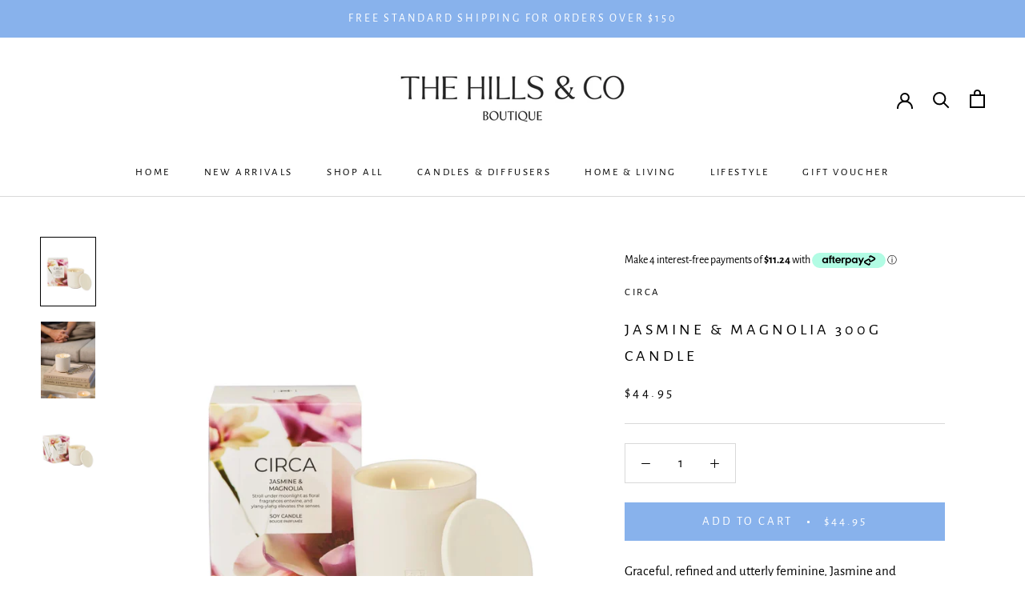

--- FILE ---
content_type: text/html; charset=utf-8
request_url: https://thehillscoboutique.com/products/scented-soy-candle-350g-jasmine-magnolia
body_size: 29446
content:
<!doctype html>

<html class="no-js" lang="en">
  <head>

 
	<script async src='https://cdn.shopify.com/s/files/1/0411/8639/4277/t/11/assets/spotlight.js'></script>

    <link async href='https://cdn.shopify.com/s/files/1/0411/8639/4277/t/11/assets/ymq-option.css' rel='stylesheet'> 

	<link async href='https://option.ymq.cool/option/bottom.css' rel='stylesheet'> 

	<style id="ymq-jsstyle"></style> 

	<script>
		window.best_option = window.best_option || {}; 

		best_option.shop = `the-hills-co-boutique.myshopify.com`; 

		best_option.page = `product`; 

		best_option.ymq_option_branding = {}; 
		  
			best_option.ymq_option_branding = {"button":{"--button-background-checked-color":"#000000","--button-background-color":"#FFFFFF","--button-background-disabled-color":"#FFFFFF","--button-border-checked-color":"#000000","--button-border-color":"#000000","--button-border-disabled-color":"#000000","--button-font-checked-color":"#FFFFFF","--button-font-disabled-color":"#cccccc","--button-font-color":"#000000","--button-border-radius":"0","--button-font-size":"14","--button-line-height":"20","--button-margin-l-r":"4","--button-margin-u-d":"4","--button-padding-l-r":"16","--button-padding-u-d":"8"},"radio":{"--radio-border-color":"#595959","--radio-border-checked-color":"#595959","--radio-border-disabled-color":"#595959","--radio-border-hover-color":"#595959","--radio-background-color":"#FFFFFF","--radio-background-checked-color":"#F1E4E0","--radio-background-disabled-color":"#595959","--radio-background-hover-color":"#FFFFFF","--radio-inner-color":"#595959","--radio-inner-checked-color":"#FFFFFF","--radio-inner-disabled-color":"#FFFFFF"},"input":{"--input-background-checked-color":"#FFFFFF","--input-background-color":"#FFFFFF","--input-border-checked-color":"#000000","--input-border-color":"#000000","--input-font-checked-color":"#000000","--input-font-color":"#000000","--input-border-radius":"0","--input-font-size":"14","--input-padding-l-r":"16","--input-padding-u-d":"9","--input-width":"100","--input-max-width":"400"},"select":{"--select-border-color":"#000000","--select-border-checked-color":"#000000","--select-background-color":"#FFFFFF","--select-background-checked-color":"#FFFFFF","--select-font-color":"#000000","--select-font-checked-color":"#000000","--select-option-background-color":"#FFFFFF","--select-option-background-checked-color":"#F5F9FF","--select-option-background-disabled-color":"#FFFFFF","--select-option-font-color":"#000000","--select-option-font-checked-color":"#000000","--select-option-font-disabled-color":"#CCCCCC","--select-padding-u-d":"9","--select-padding-l-r":"16","--select-option-padding-u-d":"9","--select-option-padding-l-r":"16","--select-width":"100","--select-max-width":"400","--select-font-size":"14","--select-border-radius":"0"},"multiple":{"--multiple-background-color":"#F5F9FF","--multiple-font-color":"#000000","--multiple-padding-u-d":"2","--multiple-padding-l-r":"8","--multiple-font-size":"12","--multiple-border-radius":"0"},"img":{"--img-border-color":"#E1E1E1","--img-border-checked-color":"#000000","--img-border-disabled-color":"#000000","--img-width":"50","--img-height":"50","--img-margin-u-d":"2","--img-margin-l-r":"2","--img-border-radius":"4"},"upload":{"--upload-background-color":"#409EFF","--upload-font-color":"#FFFFFF","--upload-border-color":"#409EFF","--upload-padding-u-d":"12","--upload-padding-l-r":"20","--upload-font-size":"12","--upload-border-radius":"4"},"cart":{"--cart-border-color":"#000000","--buy-border-color":"#000000","--cart-border-hover-color":"#000000","--buy-border-hover-color":"#000000","--cart-background-color":"#000000","--buy-background-color":"#000000","--cart-background-hover-color":"#000000","--buy-background-hover-color":"#000000","--cart-font-color":"#FFFFFF","--buy-font-color":"#FFFFFF","--cart-font-hover-color":"#FFFFFF","--buy-font-hover-color":"#FFFFFF","--cart-padding-u-d":"12","--cart-padding-l-r":"16","--buy-padding-u-d":"12","--buy-padding-l-r":"16","--cart-margin-u-d":"4","--cart-margin-l-r":"0","--buy-margin-u-d":"4","--buy-margin-l-r":"0","--cart-width":"100","--cart-max-width":"800","--buy-width":"100","--buy-max-width":"800","--cart-font-size":"14","--cart-border-radius":"0","--buy-font-size":"14","--buy-border-radius":"0"},"quantity":{"--quantity-border-color":"#A6A3A3","--quantity-font-color":"#000000","--quantity-background-color":"#FFFFFF","--quantity-width":"150","--quantity-height":"40","--quantity-font-size":"14","--quantity-border-radius":"0"},"global":{"--global-title-color":"#000000","--global-help-color":"#000000","--global-error-color":"#DC3545","--global-title-font-size":"14","--global-help-font-size":"12","--global-error-font-size":"12","--global-margin-top":"0","--global-margin-bottom":"20","--global-margin-left":"0","--global-margin-right":"0","--global-title-margin-top":"0","--global-title-margin-bottom":"5","--global-title-margin-left":"0","--global-title-margin-right":"0","--global-help-margin-top":"5","--global-help-margin-bottom":"0","--global-help-margin-left":"0","--global-help-margin-right":"0","--global-error-margin-top":"5","--global-error-margin-bottom":"0","--global-error-margin-left":"0","--global-error-margin-right":"0"},"discount":{"--new-discount-normal-color":"#1878B9","--new-discount-error-color":"#E22120","--new-discount-layout":"flex-end"},"lan":{"require":"Must not be empty.","email":"Please enter the correct email address.","phone":"Please enter the correct phone.","number":"Please enter an number.","integer":"Please enter an integer.","min_char":"The number of characters must not be less than %s.","max_char":"The number of characters must not be more than %s.","max_s":"You need to choose less than %s options.","min_s":"You need to choose more than %s options.","total_s":"You need to choose %s options.","min":"Not less than %s.","max":"Not more than %s.","currency":"AUD","sold_out":"sold out","please_choose":"Please choose","add_to_cart":"ADD TO CART","buy_it_now":"BUY IT NOW","add_price_text":"Selection will add %s to the price","discount_code":"Discount code","application":"Apply","discount_error1":"Enter a valid discount cod","discount_error2":"discount code isn't valid for the items in your cart"},"price":{"--price-border-color":"#000000","--price-background-color":"#FFFFFF","--price-font-color":"#000000","--price-price-font-color":"#03de90","--price-padding-u-d":"9","--price-padding-l-r":"16","--price-width":"100","--price-max-width":"400","--price-font-size":"14","--price-border-radius":"0"},"extra":{"is_show":"0","plan":"1","quantity-box":"0","price-value":"3,4,15,6,16,7","variant-original-margin-bottom":"15","show-canvas-text":"1","variant-original":"1","id":"59875164350","variant-id-dom":"","add-cart-form-number":"0","product-price-in-product-page":"","product-compare-at-price-in-product-page":"","hide-shopify-option":"","show-quantity":"","quantity-change":"","product-hide":"","product-show":"","product-add-to-cart":"","payment-button-hide":"","discount-before":"","cart-quantity-click-change":"","cart-quantity-change":"","check-out-button":"","variant-condition-label-class":"","variant-condition-value-parent-class":"","variant-condition-value-class":"","variant-condition-click-class":"","trigger-select":"","trigger-select-join":"","other-form-data":"0","bunow":"1","cart-ajax":"0","add-cart-url":"","theme-variant-class":"","theme-variant-class-no":".ProductForm__Variants","extra-style-code":"","buildYmqDom_b":"","buildYmqDom_a":"","replaceDomPrice_b":"","replaceDomPrice_a":"","buildFormData_b":"","buildFormData_a":"","free_plan":0}}; 
		 
	        
		best_option.product = {"id":6963390644414,"title":"Jasmine \u0026 Magnolia 300g Candle","handle":"scented-soy-candle-350g-jasmine-magnolia","description":"\u003cp data-mce-fragment=\"1\"\u003eGraceful, refined and utterly feminine, Jasmine and Magnolia whisper to the romantics among us. With gentle notes of Ylang Ylang and Frangipani, this fragrance conjures up the nostalgia of a summer evening, a floral corsage and just a hint of prom dress.\u003c\/p\u003e\n\u003cp data-mce-fragment=\"1\"\u003eMade in Australia\u003cbr data-mce-fragment=\"1\"\u003eEnjoy up to 55 hours\u003c\/p\u003e\n\u003cp data-mce-fragment=\"1\"\u003e\u003cstrong data-mce-fragment=\"1\"\u003eFragrance Notes:\u003c\/strong\u003e\u003cbr data-mce-fragment=\"1\"\u003eTop: Clover, Bergamot\u003cbr data-mce-fragment=\"1\"\u003eMiddle: Jasmine, Ylang Ylang, Lily, Frangipani\u003cbr data-mce-fragment=\"1\"\u003eBase: Sweet Musk\u003c\/p\u003e","published_at":"2021-09-16T22:22:05+10:00","created_at":"2021-09-16T22:22:05+10:00","vendor":"Circa","type":"Candles \u0026 Diffusers","tags":["candle"],"price":4495,"price_min":4495,"price_max":4495,"available":true,"price_varies":false,"compare_at_price":null,"compare_at_price_min":0,"compare_at_price_max":0,"compare_at_price_varies":false,"variants":[{"id":40651660001470,"title":"Default Title","option1":"Default Title","option2":null,"option3":null,"sku":"","requires_shipping":true,"taxable":true,"featured_image":null,"available":true,"name":"Jasmine \u0026 Magnolia 300g Candle","public_title":null,"options":["Default Title"],"price":4495,"weight":1000,"compare_at_price":null,"inventory_management":"shopify","barcode":"60001470","requires_selling_plan":false,"selling_plan_allocations":[]}],"images":["\/\/thehillscoboutique.com\/cdn\/shop\/files\/Circa_Ecom_1800x2250_300gCandle_JasmineMagnolia_2_092f497c-cd50-4b47-b0fa-8906779a9073_jpg.webp?v=1756818334","\/\/thehillscoboutique.com\/cdn\/shop\/files\/Circa_Ecom_1800x2250_300gCandle_JasmineMagnolia_5_jpg.webp?v=1756818334","\/\/thehillscoboutique.com\/cdn\/shop\/files\/Circa_Ecom_1800x2250_300gCandle_JasmineMagnolia_1_8799b0b5-be4b-4ac6-8bc6-67dbc256fa44_jpg.webp?v=1756818334"],"featured_image":"\/\/thehillscoboutique.com\/cdn\/shop\/files\/Circa_Ecom_1800x2250_300gCandle_JasmineMagnolia_2_092f497c-cd50-4b47-b0fa-8906779a9073_jpg.webp?v=1756818334","options":["Title"],"media":[{"alt":null,"id":30569959325886,"position":1,"preview_image":{"aspect_ratio":0.8,"height":2250,"width":1800,"src":"\/\/thehillscoboutique.com\/cdn\/shop\/files\/Circa_Ecom_1800x2250_300gCandle_JasmineMagnolia_2_092f497c-cd50-4b47-b0fa-8906779a9073_jpg.webp?v=1756818334"},"aspect_ratio":0.8,"height":2250,"media_type":"image","src":"\/\/thehillscoboutique.com\/cdn\/shop\/files\/Circa_Ecom_1800x2250_300gCandle_JasmineMagnolia_2_092f497c-cd50-4b47-b0fa-8906779a9073_jpg.webp?v=1756818334","width":1800},{"alt":null,"id":30569959424190,"position":2,"preview_image":{"aspect_ratio":0.706,"height":2550,"width":1800,"src":"\/\/thehillscoboutique.com\/cdn\/shop\/files\/Circa_Ecom_1800x2250_300gCandle_JasmineMagnolia_5_jpg.webp?v=1756818334"},"aspect_ratio":0.706,"height":2550,"media_type":"image","src":"\/\/thehillscoboutique.com\/cdn\/shop\/files\/Circa_Ecom_1800x2250_300gCandle_JasmineMagnolia_5_jpg.webp?v=1756818334","width":1800},{"alt":null,"id":30569959358654,"position":3,"preview_image":{"aspect_ratio":0.8,"height":2250,"width":1800,"src":"\/\/thehillscoboutique.com\/cdn\/shop\/files\/Circa_Ecom_1800x2250_300gCandle_JasmineMagnolia_1_8799b0b5-be4b-4ac6-8bc6-67dbc256fa44_jpg.webp?v=1756818334"},"aspect_ratio":0.8,"height":2250,"media_type":"image","src":"\/\/thehillscoboutique.com\/cdn\/shop\/files\/Circa_Ecom_1800x2250_300gCandle_JasmineMagnolia_1_8799b0b5-be4b-4ac6-8bc6-67dbc256fa44_jpg.webp?v=1756818334","width":1800}],"requires_selling_plan":false,"selling_plan_groups":[],"content":"\u003cp data-mce-fragment=\"1\"\u003eGraceful, refined and utterly feminine, Jasmine and Magnolia whisper to the romantics among us. With gentle notes of Ylang Ylang and Frangipani, this fragrance conjures up the nostalgia of a summer evening, a floral corsage and just a hint of prom dress.\u003c\/p\u003e\n\u003cp data-mce-fragment=\"1\"\u003eMade in Australia\u003cbr data-mce-fragment=\"1\"\u003eEnjoy up to 55 hours\u003c\/p\u003e\n\u003cp data-mce-fragment=\"1\"\u003e\u003cstrong data-mce-fragment=\"1\"\u003eFragrance Notes:\u003c\/strong\u003e\u003cbr data-mce-fragment=\"1\"\u003eTop: Clover, Bergamot\u003cbr data-mce-fragment=\"1\"\u003eMiddle: Jasmine, Ylang Ylang, Lily, Frangipani\u003cbr data-mce-fragment=\"1\"\u003eBase: Sweet Musk\u003c\/p\u003e"}; 

		best_option.ymq_has_only_default_variant = true; 
		 

        
            best_option.ymq_status = {}; 
    		 
    
    		best_option.ymq_variantjson = {}; 
    		 
    
    		best_option.ymq_option_data = {}; 
    		

    		best_option.ymq_option_condition = {}; 
    		 
              
        
        
        best_option.product_collections = {};
        
            best_option.product_collections[277359952062] = {"id":277359952062,"handle":"candles-diffusers","title":"Candles \u0026 Diffusers","updated_at":"2026-01-15T23:12:33+11:00","body_html":"","published_at":"2021-09-16T12:35:42+10:00","sort_order":"manual","template_suffix":"candles-and-diffusers","disjunctive":true,"rules":[{"column":"type","relation":"equals","condition":"Candles \u0026 Diffusers"}],"published_scope":"global"};
        
            best_option.product_collections[304024846526] = {"id":304024846526,"handle":"circa","title":"Circa","updated_at":"2026-01-15T23:12:33+11:00","body_html":"","published_at":"2024-05-15T22:14:49+10:00","sort_order":"alpha-asc","template_suffix":"","disjunctive":false,"rules":[{"column":"vendor","relation":"equals","condition":"Circa"}],"published_scope":"global"};
        
            best_option.product_collections[277360312510] = {"id":277360312510,"handle":"shop-all","title":"SHOP ALL","updated_at":"2026-01-15T23:12:33+11:00","body_html":"","published_at":"2021-09-16T12:41:17+10:00","sort_order":"manual","template_suffix":"","disjunctive":true,"rules":[{"column":"type","relation":"equals","condition":"Candles \u0026 Diffusers"},{"column":"type","relation":"equals","condition":"Bath \u0026 Body"},{"column":"type","relation":"equals","condition":"Personal Fragrance"},{"column":"type","relation":"equals","condition":"Decor"},{"column":"type","relation":"equals","condition":"Kitchen"},{"column":"type","relation":"equals","condition":"Glass \u0026 Tea Ware"},{"column":"type","relation":"equals","condition":"Cocktails"},{"column":"type","relation":"equals","condition":"Cookies \u0026 Chocolates"},{"column":"type","relation":"equals","condition":"Baby \u0026 Kids"},{"column":"type","relation":"equals","condition":"Novelty \u0026 Games"},{"column":"type","relation":"equals","condition":"Cards"},{"column":"type","relation":"equals","condition":"Jewellery"},{"column":"type","relation":"equals","condition":"Gifts"},{"column":"type","relation":"equals","condition":"Drinkware"}],"published_scope":"global"};
        
        
        best_option.ymq_template_options = {};
	    best_option.ymq_option_template = {};
		best_option.ymq_option_template_condition = {}; 
	    
	    
	    

        
            best_option.ymq_option_template_sort = false;
        

        
            best_option.ymq_option_template_sort_before = false;
        
        
        
        best_option.ymq_option_template_c_t = {};
  		best_option.ymq_option_template_condition_c_t = {};
        best_option.ymq_option_template_assign_c_t = {};
        
        
            
            
                
                
                    best_option.ymq_template_options[`tem1`] = {"template":{"ymq1tem1":{"id":"1tem1","type":"6","options":{"1tem1_1":{"weight":"","sku":"","id":"1tem1_1","price":"","value":"Yes","hasstock":1,"one_time":"0","default":"0"},"1tem1_2":{"weight":"","sku":"","id":"1tem1_2","price":"","value":"No","hasstock":1,"one_time":"0","default":"0"}},"label":"Would you like to add complimentary engraving to the candle lid?","required":1,"onetime":0,"tooltip":"","tooltip_position":"1","hide_title":"0","class":"","help":"","alert_text":"","a_t1":"","a_t2":"","a_width":"700","style":"1","min_s":"1","max_s":"1"},"ymq1tem2":{"id":"1tem2","type":"2","label":"Add your engraving","required":1,"max_char":"60","placeholder":"Your message exactly as you&#39;d like it to appear. Case Sensitive + 60 characters max. ","onetime":0,"tooltip":"","tooltip_position":"1","hide_title":"0","class":"","help":"","alert_text":"","a_t1":"","a_t2":"","a_width":"700","style":"1","weight":"","sku":"","price":"","one_time":"0","min_char":"","default_text":""}},"condition":{"1tem2":{"type":"1","andor":"||","show":"1","children":"","options":{"1":{"type":"5","id":"1tem1","option_type":6,"value":"1tem1_1"}}}},"assign":{"type":0,"manual":{"tag":"","collection":"","product":""},"automate":{"type":"1","data":{"1":{"tem_condition":1,"tem_condition_type":1,"tem_condition_value":""}}}}};
                    best_option.ymq_option_template_c_t[`tem1`] = best_option.ymq_template_options[`tem1`]['template'];
                    best_option.ymq_option_template_condition_c_t[`tem1`] = best_option.ymq_template_options[`tem1`]['condition'];
                    best_option.ymq_option_template_assign_c_t[`tem1`] = best_option.ymq_template_options[`tem1`]['assign'];
                
            
        

        

        
	</script>

	<script async src='https://options.ymq.cool/option/best-options.js'></script>

 

    <meta charset="utf-8"> 
    <meta http-equiv="X-UA-Compatible" content="IE=edge,chrome=1">
    <meta name="viewport" content="width=device-width, initial-scale=1.0, height=device-height, minimum-scale=1.0, maximum-scale=1.0">
    <meta name="theme-color" content="">

    <title>
      Jasmine &amp; Magnolia 300g Candle &ndash; The Hills &amp; Co Boutique
    </title><meta name="description" content="Graceful, refined and utterly feminine, Jasmine and Magnolia whisper to the romantics among us. With gentle notes of Ylang Ylang and Frangipani, this fragrance conjures up the nostalgia of a summer evening, a floral corsage and just a hint of prom dress. Made in AustraliaEnjoy up to 55 hours Fragrance Notes:Top: Clover"><link rel="canonical" href="https://thehillscoboutique.com/products/scented-soy-candle-350g-jasmine-magnolia"><link rel="shortcut icon" href="//thehillscoboutique.com/cdn/shop/files/THCO_96x.png?v=1632878871" type="image/png"><meta property="og:type" content="product">
  <meta property="og:title" content="Jasmine &amp; Magnolia 300g Candle"><meta property="og:image" content="http://thehillscoboutique.com/cdn/shop/files/Circa_Ecom_1800x2250_300gCandle_JasmineMagnolia_2_092f497c-cd50-4b47-b0fa-8906779a9073_jpg.webp?v=1756818334">
    <meta property="og:image:secure_url" content="https://thehillscoboutique.com/cdn/shop/files/Circa_Ecom_1800x2250_300gCandle_JasmineMagnolia_2_092f497c-cd50-4b47-b0fa-8906779a9073_jpg.webp?v=1756818334">
    <meta property="og:image:width" content="1800">
    <meta property="og:image:height" content="2250"><meta property="product:price:amount" content="44.95">
  <meta property="product:price:currency" content="AUD"><meta property="og:description" content="Graceful, refined and utterly feminine, Jasmine and Magnolia whisper to the romantics among us. With gentle notes of Ylang Ylang and Frangipani, this fragrance conjures up the nostalgia of a summer evening, a floral corsage and just a hint of prom dress. Made in AustraliaEnjoy up to 55 hours Fragrance Notes:Top: Clover"><meta property="og:url" content="https://thehillscoboutique.com/products/scented-soy-candle-350g-jasmine-magnolia">
<meta property="og:site_name" content="The Hills &amp; Co Boutique"><meta name="twitter:card" content="summary"><meta name="twitter:title" content="Jasmine &amp; Magnolia 300g Candle">
  <meta name="twitter:description" content="Graceful, refined and utterly feminine, Jasmine and Magnolia whisper to the romantics among us. With gentle notes of Ylang Ylang and Frangipani, this fragrance conjures up the nostalgia of a summer evening, a floral corsage and just a hint of prom dress.
Made in AustraliaEnjoy up to 55 hours
Fragrance Notes:Top: Clover, BergamotMiddle: Jasmine, Ylang Ylang, Lily, FrangipaniBase: Sweet Musk">
  <meta name="twitter:image" content="https://thehillscoboutique.com/cdn/shop/files/Circa_Ecom_1800x2250_300gCandle_JasmineMagnolia_2_092f497c-cd50-4b47-b0fa-8906779a9073_jpg_600x600_crop_center.webp?v=1756818334">
    <style>
  @font-face {
  font-family: "Alegreya Sans";
  font-weight: 400;
  font-style: normal;
  font-display: fallback;
  src: url("//thehillscoboutique.com/cdn/fonts/alegreya_sans/alegreyasans_n4.e332e76eefe545db0f9180cd382ce06e2f88055f.woff2") format("woff2"),
       url("//thehillscoboutique.com/cdn/fonts/alegreya_sans/alegreyasans_n4.2f538e6a7581234d2f67054a40fbfd36d80c2e56.woff") format("woff");
}

  @font-face {
  font-family: "Alegreya Sans";
  font-weight: 400;
  font-style: normal;
  font-display: fallback;
  src: url("//thehillscoboutique.com/cdn/fonts/alegreya_sans/alegreyasans_n4.e332e76eefe545db0f9180cd382ce06e2f88055f.woff2") format("woff2"),
       url("//thehillscoboutique.com/cdn/fonts/alegreya_sans/alegreyasans_n4.2f538e6a7581234d2f67054a40fbfd36d80c2e56.woff") format("woff");
}


  @font-face {
  font-family: "Alegreya Sans";
  font-weight: 700;
  font-style: normal;
  font-display: fallback;
  src: url("//thehillscoboutique.com/cdn/fonts/alegreya_sans/alegreyasans_n7.3d9476fb0ebeda6ade9688d66cdb9524e329b866.woff2") format("woff2"),
       url("//thehillscoboutique.com/cdn/fonts/alegreya_sans/alegreyasans_n7.f29cc7ebdc42d1112e7f77e7b4655fa02c985111.woff") format("woff");
}

  @font-face {
  font-family: "Alegreya Sans";
  font-weight: 400;
  font-style: italic;
  font-display: fallback;
  src: url("//thehillscoboutique.com/cdn/fonts/alegreya_sans/alegreyasans_i4.7156278bb23e48db294dc221d52a46fdc0183947.woff2") format("woff2"),
       url("//thehillscoboutique.com/cdn/fonts/alegreya_sans/alegreyasans_i4.7283a068f87063ea0a478d58f299dd97afe5e064.woff") format("woff");
}

  @font-face {
  font-family: "Alegreya Sans";
  font-weight: 700;
  font-style: italic;
  font-display: fallback;
  src: url("//thehillscoboutique.com/cdn/fonts/alegreya_sans/alegreyasans_i7.55aed94c5c86deedc38bc8fc0b8f7fe64ec06c3a.woff2") format("woff2"),
       url("//thehillscoboutique.com/cdn/fonts/alegreya_sans/alegreyasans_i7.b894eb092626c7721e865b7909f1ef5f5df8d3ac.woff") format("woff");
}


  :root {
    --heading-font-family : "Alegreya Sans", sans-serif;
    --heading-font-weight : 400;
    --heading-font-style  : normal;

    --text-font-family : "Alegreya Sans", sans-serif;
    --text-font-weight : 400;
    --text-font-style  : normal;

    --base-text-font-size   : 17px;
    --default-text-font-size: 14px;--background          : #ffffff;
    --background-rgb      : 255, 255, 255;
    --light-background    : #000000;
    --light-background-rgb: 0, 0, 0;
    --heading-color       : #000000;
    --text-color          : #000000;
    --text-color-rgb      : 0, 0, 0;
    --text-color-light    : #000000;
    --text-color-light-rgb: 0, 0, 0;
    --link-color          : #000000;
    --link-color-rgb      : 0, 0, 0;
    --border-color        : #d9d9d9;
    --border-color-rgb    : 217, 217, 217;

    --button-background    : #88b2ec;
    --button-background-rgb: 136, 178, 236;
    --button-text-color    : #ffffff;

    --header-background       : #ffffff;
    --header-heading-color    : #000000;
    --header-light-text-color : #595959;
    --header-border-color     : #d9d9d9;

    --footer-background    : #ffffff;
    --footer-text-color    : #000000;
    --footer-heading-color : #000000;
    --footer-border-color  : #d9d9d9;

    --navigation-background      : #88b2ec;
    --navigation-background-rgb  : 136, 178, 236;
    --navigation-text-color      : #000000;
    --navigation-text-color-light: rgba(0, 0, 0, 0.5);
    --navigation-border-color    : rgba(0, 0, 0, 0.25);

    --newsletter-popup-background     : #88b2ec;
    --newsletter-popup-text-color     : #ffffff;
    --newsletter-popup-text-color-rgb : 255, 255, 255;

    --secondary-elements-background       : #88b2ec;
    --secondary-elements-background-rgb   : 136, 178, 236;
    --secondary-elements-text-color       : #ffffff;
    --secondary-elements-text-color-light : rgba(255, 255, 255, 0.5);
    --secondary-elements-border-color     : rgba(255, 255, 255, 0.25);

    --product-sale-price-color    : #f94c43;
    --product-sale-price-color-rgb: 249, 76, 67;

    /* Shopify related variables */
    --payment-terms-background-color: #ffffff;

    /* Products */

    --horizontal-spacing-four-products-per-row: 60px;
        --horizontal-spacing-two-products-per-row : 60px;

    --vertical-spacing-four-products-per-row: 60px;
        --vertical-spacing-two-products-per-row : 75px;

    /* Animation */
    --drawer-transition-timing: cubic-bezier(0.645, 0.045, 0.355, 1);
    --header-base-height: 80px; /* We set a default for browsers that do not support CSS variables */

    /* Cursors */
    --cursor-zoom-in-svg    : url(//thehillscoboutique.com/cdn/shop/t/2/assets/cursor-zoom-in.svg?v=115213162319634266021738048974);
    --cursor-zoom-in-2x-svg : url(//thehillscoboutique.com/cdn/shop/t/2/assets/cursor-zoom-in-2x.svg?v=138925918247343360441738048974);
  }
</style>

<script>
  // IE11 does not have support for CSS variables, so we have to polyfill them
  if (!(((window || {}).CSS || {}).supports && window.CSS.supports('(--a: 0)'))) {
    const script = document.createElement('script');
    script.type = 'text/javascript';
    script.src = 'https://cdn.jsdelivr.net/npm/css-vars-ponyfill@2';
    script.onload = function() {
      cssVars({});
    };

    document.getElementsByTagName('head')[0].appendChild(script);
  }
</script>

    <script>window.performance && window.performance.mark && window.performance.mark('shopify.content_for_header.start');</script><meta name="facebook-domain-verification" content="1haez7acu0un0weqs96iit6enfha94">
<meta name="facebook-domain-verification" content="d00mabvc1jqcffgtblz08rix0z86al">
<meta name="google-site-verification" content="wV1Oho4icMzqoh5YhnojFcB-RNlki9KMiRMLyb4y7lg">
<meta id="shopify-digital-wallet" name="shopify-digital-wallet" content="/59875164350/digital_wallets/dialog">
<meta name="shopify-checkout-api-token" content="e73dbacb79b76d4d3f9a88e8531c3c44">
<link rel="alternate" type="application/json+oembed" href="https://thehillscoboutique.com/products/scented-soy-candle-350g-jasmine-magnolia.oembed">
<script async="async" src="/checkouts/internal/preloads.js?locale=en-AU"></script>
<link rel="preconnect" href="https://shop.app" crossorigin="anonymous">
<script async="async" src="https://shop.app/checkouts/internal/preloads.js?locale=en-AU&shop_id=59875164350" crossorigin="anonymous"></script>
<script id="apple-pay-shop-capabilities" type="application/json">{"shopId":59875164350,"countryCode":"AU","currencyCode":"AUD","merchantCapabilities":["supports3DS"],"merchantId":"gid:\/\/shopify\/Shop\/59875164350","merchantName":"The Hills \u0026 Co Boutique","requiredBillingContactFields":["postalAddress","email","phone"],"requiredShippingContactFields":["postalAddress","email","phone"],"shippingType":"shipping","supportedNetworks":["visa","masterCard","amex","jcb"],"total":{"type":"pending","label":"The Hills \u0026 Co Boutique","amount":"1.00"},"shopifyPaymentsEnabled":true,"supportsSubscriptions":true}</script>
<script id="shopify-features" type="application/json">{"accessToken":"e73dbacb79b76d4d3f9a88e8531c3c44","betas":["rich-media-storefront-analytics"],"domain":"thehillscoboutique.com","predictiveSearch":true,"shopId":59875164350,"locale":"en"}</script>
<script>var Shopify = Shopify || {};
Shopify.shop = "the-hills-co-boutique.myshopify.com";
Shopify.locale = "en";
Shopify.currency = {"active":"AUD","rate":"1.0"};
Shopify.country = "AU";
Shopify.theme = {"name":"TH\u0026CO Live Website","id":126605525182,"schema_name":"Prestige","schema_version":"5.2.0","theme_store_id":855,"role":"main"};
Shopify.theme.handle = "null";
Shopify.theme.style = {"id":null,"handle":null};
Shopify.cdnHost = "thehillscoboutique.com/cdn";
Shopify.routes = Shopify.routes || {};
Shopify.routes.root = "/";</script>
<script type="module">!function(o){(o.Shopify=o.Shopify||{}).modules=!0}(window);</script>
<script>!function(o){function n(){var o=[];function n(){o.push(Array.prototype.slice.apply(arguments))}return n.q=o,n}var t=o.Shopify=o.Shopify||{};t.loadFeatures=n(),t.autoloadFeatures=n()}(window);</script>
<script>
  window.ShopifyPay = window.ShopifyPay || {};
  window.ShopifyPay.apiHost = "shop.app\/pay";
  window.ShopifyPay.redirectState = null;
</script>
<script id="shop-js-analytics" type="application/json">{"pageType":"product"}</script>
<script defer="defer" async type="module" src="//thehillscoboutique.com/cdn/shopifycloud/shop-js/modules/v2/client.init-shop-cart-sync_C5BV16lS.en.esm.js"></script>
<script defer="defer" async type="module" src="//thehillscoboutique.com/cdn/shopifycloud/shop-js/modules/v2/chunk.common_CygWptCX.esm.js"></script>
<script type="module">
  await import("//thehillscoboutique.com/cdn/shopifycloud/shop-js/modules/v2/client.init-shop-cart-sync_C5BV16lS.en.esm.js");
await import("//thehillscoboutique.com/cdn/shopifycloud/shop-js/modules/v2/chunk.common_CygWptCX.esm.js");

  window.Shopify.SignInWithShop?.initShopCartSync?.({"fedCMEnabled":true,"windoidEnabled":true});

</script>
<script>
  window.Shopify = window.Shopify || {};
  if (!window.Shopify.featureAssets) window.Shopify.featureAssets = {};
  window.Shopify.featureAssets['shop-js'] = {"shop-cart-sync":["modules/v2/client.shop-cart-sync_ZFArdW7E.en.esm.js","modules/v2/chunk.common_CygWptCX.esm.js"],"init-fed-cm":["modules/v2/client.init-fed-cm_CmiC4vf6.en.esm.js","modules/v2/chunk.common_CygWptCX.esm.js"],"shop-button":["modules/v2/client.shop-button_tlx5R9nI.en.esm.js","modules/v2/chunk.common_CygWptCX.esm.js"],"shop-cash-offers":["modules/v2/client.shop-cash-offers_DOA2yAJr.en.esm.js","modules/v2/chunk.common_CygWptCX.esm.js","modules/v2/chunk.modal_D71HUcav.esm.js"],"init-windoid":["modules/v2/client.init-windoid_sURxWdc1.en.esm.js","modules/v2/chunk.common_CygWptCX.esm.js"],"shop-toast-manager":["modules/v2/client.shop-toast-manager_ClPi3nE9.en.esm.js","modules/v2/chunk.common_CygWptCX.esm.js"],"init-shop-email-lookup-coordinator":["modules/v2/client.init-shop-email-lookup-coordinator_B8hsDcYM.en.esm.js","modules/v2/chunk.common_CygWptCX.esm.js"],"init-shop-cart-sync":["modules/v2/client.init-shop-cart-sync_C5BV16lS.en.esm.js","modules/v2/chunk.common_CygWptCX.esm.js"],"avatar":["modules/v2/client.avatar_BTnouDA3.en.esm.js"],"pay-button":["modules/v2/client.pay-button_FdsNuTd3.en.esm.js","modules/v2/chunk.common_CygWptCX.esm.js"],"init-customer-accounts":["modules/v2/client.init-customer-accounts_DxDtT_ad.en.esm.js","modules/v2/client.shop-login-button_C5VAVYt1.en.esm.js","modules/v2/chunk.common_CygWptCX.esm.js","modules/v2/chunk.modal_D71HUcav.esm.js"],"init-shop-for-new-customer-accounts":["modules/v2/client.init-shop-for-new-customer-accounts_ChsxoAhi.en.esm.js","modules/v2/client.shop-login-button_C5VAVYt1.en.esm.js","modules/v2/chunk.common_CygWptCX.esm.js","modules/v2/chunk.modal_D71HUcav.esm.js"],"shop-login-button":["modules/v2/client.shop-login-button_C5VAVYt1.en.esm.js","modules/v2/chunk.common_CygWptCX.esm.js","modules/v2/chunk.modal_D71HUcav.esm.js"],"init-customer-accounts-sign-up":["modules/v2/client.init-customer-accounts-sign-up_CPSyQ0Tj.en.esm.js","modules/v2/client.shop-login-button_C5VAVYt1.en.esm.js","modules/v2/chunk.common_CygWptCX.esm.js","modules/v2/chunk.modal_D71HUcav.esm.js"],"shop-follow-button":["modules/v2/client.shop-follow-button_Cva4Ekp9.en.esm.js","modules/v2/chunk.common_CygWptCX.esm.js","modules/v2/chunk.modal_D71HUcav.esm.js"],"checkout-modal":["modules/v2/client.checkout-modal_BPM8l0SH.en.esm.js","modules/v2/chunk.common_CygWptCX.esm.js","modules/v2/chunk.modal_D71HUcav.esm.js"],"lead-capture":["modules/v2/client.lead-capture_Bi8yE_yS.en.esm.js","modules/v2/chunk.common_CygWptCX.esm.js","modules/v2/chunk.modal_D71HUcav.esm.js"],"shop-login":["modules/v2/client.shop-login_D6lNrXab.en.esm.js","modules/v2/chunk.common_CygWptCX.esm.js","modules/v2/chunk.modal_D71HUcav.esm.js"],"payment-terms":["modules/v2/client.payment-terms_CZxnsJam.en.esm.js","modules/v2/chunk.common_CygWptCX.esm.js","modules/v2/chunk.modal_D71HUcav.esm.js"]};
</script>
<script>(function() {
  var isLoaded = false;
  function asyncLoad() {
    if (isLoaded) return;
    isLoaded = true;
    var urls = ["https:\/\/cdn.jsdelivr.net\/gh\/yunmuqing\/SmBdBWwTCrjyN3AE@latest\/mbAt2ktK3Dmszf6K.js?shop=the-hills-co-boutique.myshopify.com","https:\/\/static-us.afterpay.com\/shopify\/afterpay-attract\/afterpay-attract-widget.js?shop=the-hills-co-boutique.myshopify.com"];
    for (var i = 0; i < urls.length; i++) {
      var s = document.createElement('script');
      s.type = 'text/javascript';
      s.async = true;
      s.src = urls[i];
      var x = document.getElementsByTagName('script')[0];
      x.parentNode.insertBefore(s, x);
    }
  };
  if(window.attachEvent) {
    window.attachEvent('onload', asyncLoad);
  } else {
    window.addEventListener('load', asyncLoad, false);
  }
})();</script>
<script id="__st">var __st={"a":59875164350,"offset":39600,"reqid":"89b80e18-fbc4-4081-8b1d-5e47f6f4d79a-1768671529","pageurl":"thehillscoboutique.com\/products\/scented-soy-candle-350g-jasmine-magnolia","u":"e4d836103d2e","p":"product","rtyp":"product","rid":6963390644414};</script>
<script>window.ShopifyPaypalV4VisibilityTracking = true;</script>
<script id="captcha-bootstrap">!function(){'use strict';const t='contact',e='account',n='new_comment',o=[[t,t],['blogs',n],['comments',n],[t,'customer']],c=[[e,'customer_login'],[e,'guest_login'],[e,'recover_customer_password'],[e,'create_customer']],r=t=>t.map((([t,e])=>`form[action*='/${t}']:not([data-nocaptcha='true']) input[name='form_type'][value='${e}']`)).join(','),a=t=>()=>t?[...document.querySelectorAll(t)].map((t=>t.form)):[];function s(){const t=[...o],e=r(t);return a(e)}const i='password',u='form_key',d=['recaptcha-v3-token','g-recaptcha-response','h-captcha-response',i],f=()=>{try{return window.sessionStorage}catch{return}},m='__shopify_v',_=t=>t.elements[u];function p(t,e,n=!1){try{const o=window.sessionStorage,c=JSON.parse(o.getItem(e)),{data:r}=function(t){const{data:e,action:n}=t;return t[m]||n?{data:e,action:n}:{data:t,action:n}}(c);for(const[e,n]of Object.entries(r))t.elements[e]&&(t.elements[e].value=n);n&&o.removeItem(e)}catch(o){console.error('form repopulation failed',{error:o})}}const l='form_type',E='cptcha';function T(t){t.dataset[E]=!0}const w=window,h=w.document,L='Shopify',v='ce_forms',y='captcha';let A=!1;((t,e)=>{const n=(g='f06e6c50-85a8-45c8-87d0-21a2b65856fe',I='https://cdn.shopify.com/shopifycloud/storefront-forms-hcaptcha/ce_storefront_forms_captcha_hcaptcha.v1.5.2.iife.js',D={infoText:'Protected by hCaptcha',privacyText:'Privacy',termsText:'Terms'},(t,e,n)=>{const o=w[L][v],c=o.bindForm;if(c)return c(t,g,e,D).then(n);var r;o.q.push([[t,g,e,D],n]),r=I,A||(h.body.append(Object.assign(h.createElement('script'),{id:'captcha-provider',async:!0,src:r})),A=!0)});var g,I,D;w[L]=w[L]||{},w[L][v]=w[L][v]||{},w[L][v].q=[],w[L][y]=w[L][y]||{},w[L][y].protect=function(t,e){n(t,void 0,e),T(t)},Object.freeze(w[L][y]),function(t,e,n,w,h,L){const[v,y,A,g]=function(t,e,n){const i=e?o:[],u=t?c:[],d=[...i,...u],f=r(d),m=r(i),_=r(d.filter((([t,e])=>n.includes(e))));return[a(f),a(m),a(_),s()]}(w,h,L),I=t=>{const e=t.target;return e instanceof HTMLFormElement?e:e&&e.form},D=t=>v().includes(t);t.addEventListener('submit',(t=>{const e=I(t);if(!e)return;const n=D(e)&&!e.dataset.hcaptchaBound&&!e.dataset.recaptchaBound,o=_(e),c=g().includes(e)&&(!o||!o.value);(n||c)&&t.preventDefault(),c&&!n&&(function(t){try{if(!f())return;!function(t){const e=f();if(!e)return;const n=_(t);if(!n)return;const o=n.value;o&&e.removeItem(o)}(t);const e=Array.from(Array(32),(()=>Math.random().toString(36)[2])).join('');!function(t,e){_(t)||t.append(Object.assign(document.createElement('input'),{type:'hidden',name:u})),t.elements[u].value=e}(t,e),function(t,e){const n=f();if(!n)return;const o=[...t.querySelectorAll(`input[type='${i}']`)].map((({name:t})=>t)),c=[...d,...o],r={};for(const[a,s]of new FormData(t).entries())c.includes(a)||(r[a]=s);n.setItem(e,JSON.stringify({[m]:1,action:t.action,data:r}))}(t,e)}catch(e){console.error('failed to persist form',e)}}(e),e.submit())}));const S=(t,e)=>{t&&!t.dataset[E]&&(n(t,e.some((e=>e===t))),T(t))};for(const o of['focusin','change'])t.addEventListener(o,(t=>{const e=I(t);D(e)&&S(e,y())}));const B=e.get('form_key'),M=e.get(l),P=B&&M;t.addEventListener('DOMContentLoaded',(()=>{const t=y();if(P)for(const e of t)e.elements[l].value===M&&p(e,B);[...new Set([...A(),...v().filter((t=>'true'===t.dataset.shopifyCaptcha))])].forEach((e=>S(e,t)))}))}(h,new URLSearchParams(w.location.search),n,t,e,['guest_login'])})(!0,!0)}();</script>
<script integrity="sha256-4kQ18oKyAcykRKYeNunJcIwy7WH5gtpwJnB7kiuLZ1E=" data-source-attribution="shopify.loadfeatures" defer="defer" src="//thehillscoboutique.com/cdn/shopifycloud/storefront/assets/storefront/load_feature-a0a9edcb.js" crossorigin="anonymous"></script>
<script crossorigin="anonymous" defer="defer" src="//thehillscoboutique.com/cdn/shopifycloud/storefront/assets/shopify_pay/storefront-65b4c6d7.js?v=20250812"></script>
<script data-source-attribution="shopify.dynamic_checkout.dynamic.init">var Shopify=Shopify||{};Shopify.PaymentButton=Shopify.PaymentButton||{isStorefrontPortableWallets:!0,init:function(){window.Shopify.PaymentButton.init=function(){};var t=document.createElement("script");t.src="https://thehillscoboutique.com/cdn/shopifycloud/portable-wallets/latest/portable-wallets.en.js",t.type="module",document.head.appendChild(t)}};
</script>
<script data-source-attribution="shopify.dynamic_checkout.buyer_consent">
  function portableWalletsHideBuyerConsent(e){var t=document.getElementById("shopify-buyer-consent"),n=document.getElementById("shopify-subscription-policy-button");t&&n&&(t.classList.add("hidden"),t.setAttribute("aria-hidden","true"),n.removeEventListener("click",e))}function portableWalletsShowBuyerConsent(e){var t=document.getElementById("shopify-buyer-consent"),n=document.getElementById("shopify-subscription-policy-button");t&&n&&(t.classList.remove("hidden"),t.removeAttribute("aria-hidden"),n.addEventListener("click",e))}window.Shopify?.PaymentButton&&(window.Shopify.PaymentButton.hideBuyerConsent=portableWalletsHideBuyerConsent,window.Shopify.PaymentButton.showBuyerConsent=portableWalletsShowBuyerConsent);
</script>
<script data-source-attribution="shopify.dynamic_checkout.cart.bootstrap">document.addEventListener("DOMContentLoaded",(function(){function t(){return document.querySelector("shopify-accelerated-checkout-cart, shopify-accelerated-checkout")}if(t())Shopify.PaymentButton.init();else{new MutationObserver((function(e,n){t()&&(Shopify.PaymentButton.init(),n.disconnect())})).observe(document.body,{childList:!0,subtree:!0})}}));
</script>
<link id="shopify-accelerated-checkout-styles" rel="stylesheet" media="screen" href="https://thehillscoboutique.com/cdn/shopifycloud/portable-wallets/latest/accelerated-checkout-backwards-compat.css" crossorigin="anonymous">
<style id="shopify-accelerated-checkout-cart">
        #shopify-buyer-consent {
  margin-top: 1em;
  display: inline-block;
  width: 100%;
}

#shopify-buyer-consent.hidden {
  display: none;
}

#shopify-subscription-policy-button {
  background: none;
  border: none;
  padding: 0;
  text-decoration: underline;
  font-size: inherit;
  cursor: pointer;
}

#shopify-subscription-policy-button::before {
  box-shadow: none;
}

      </style>

<script>window.performance && window.performance.mark && window.performance.mark('shopify.content_for_header.end');</script>

    <link rel="stylesheet" href="//thehillscoboutique.com/cdn/shop/t/2/assets/theme.css?v=171198891518476773691630723772">

    <script>// This allows to expose several variables to the global scope, to be used in scripts
      window.theme = {
        pageType: "product",
        moneyFormat: "${{amount}}",
        moneyWithCurrencyFormat: "${{amount}} AUD",
        productImageSize: "square",
        searchMode: "product,article",
        showPageTransition: false,
        showElementStaggering: false,
        showImageZooming: true
      };

      window.routes = {
        rootUrl: "\/",
        rootUrlWithoutSlash: '',
        cartUrl: "\/cart",
        cartAddUrl: "\/cart\/add",
        cartChangeUrl: "\/cart\/change",
        searchUrl: "\/search",
        productRecommendationsUrl: "\/recommendations\/products"
      };

      window.languages = {
        cartAddNote: "Add Order Note",
        cartEditNote: "Edit Order Note",
        productImageLoadingError: "This image could not be loaded. Please try to reload the page.",
        productFormAddToCart: "Add to cart",
        productFormUnavailable: "Unavailable",
        productFormSoldOut: "Sold Out",
        shippingEstimatorOneResult: "1 option available:",
        shippingEstimatorMoreResults: "{{count}} options available:",
        shippingEstimatorNoResults: "No shipping could be found"
      };

      window.lazySizesConfig = {
        loadHidden: false,
        hFac: 0.5,
        expFactor: 2,
        ricTimeout: 150,
        lazyClass: 'Image--lazyLoad',
        loadingClass: 'Image--lazyLoading',
        loadedClass: 'Image--lazyLoaded'
      };

      document.documentElement.className = document.documentElement.className.replace('no-js', 'js');
      document.documentElement.style.setProperty('--window-height', window.innerHeight + 'px');

      // We do a quick detection of some features (we could use Modernizr but for so little...)
      (function() {
        document.documentElement.className += ((window.CSS && window.CSS.supports('(position: sticky) or (position: -webkit-sticky)')) ? ' supports-sticky' : ' no-supports-sticky');
        document.documentElement.className += (window.matchMedia('(-moz-touch-enabled: 1), (hover: none)')).matches ? ' no-supports-hover' : ' supports-hover';
      }());
    </script>

    <script src="//thehillscoboutique.com/cdn/shop/t/2/assets/lazysizes.min.js?v=174358363404432586981630723771" async></script><script src="https://polyfill-fastly.net/v3/polyfill.min.js?unknown=polyfill&features=fetch,Element.prototype.closest,Element.prototype.remove,Element.prototype.classList,Array.prototype.includes,Array.prototype.fill,Object.assign,CustomEvent,IntersectionObserver,IntersectionObserverEntry,URL" defer></script>
    <script src="//thehillscoboutique.com/cdn/shop/t/2/assets/libs.min.js?v=26178543184394469741630723771" defer></script>
    <script src="//thehillscoboutique.com/cdn/shop/t/2/assets/theme.min.js?v=55365834418760724951630723774" defer></script>
    <script src="//thehillscoboutique.com/cdn/shop/t/2/assets/custom.js?v=183944157590872491501630723772" defer></script>

    <script>
      (function () {
        window.onpageshow = function() {
          if (window.theme.showPageTransition) {
            var pageTransition = document.querySelector('.PageTransition');

            if (pageTransition) {
              pageTransition.style.visibility = 'visible';
              pageTransition.style.opacity = '0';
            }
          }

          // When the page is loaded from the cache, we have to reload the cart content
          document.documentElement.dispatchEvent(new CustomEvent('cart:refresh', {
            bubbles: true
          }));
        };
      })();
    </script>

    
  <script type="application/ld+json">
  {
    "@context": "http://schema.org",
    "@type": "Product",
    "offers": [{
          "@type": "Offer",
          "name": "Default Title",
          "availability":"https://schema.org/InStock",
          "price": 44.95,
          "priceCurrency": "AUD",
          "priceValidUntil": "2026-01-28","url": "/products/scented-soy-candle-350g-jasmine-magnolia?variant=40651660001470"
        }
],
      "gtin8": "60001470",
      "productId": "60001470",
    "brand": {
      "name": "Circa"
    },
    "name": "Jasmine \u0026 Magnolia 300g Candle",
    "description": "Graceful, refined and utterly feminine, Jasmine and Magnolia whisper to the romantics among us. With gentle notes of Ylang Ylang and Frangipani, this fragrance conjures up the nostalgia of a summer evening, a floral corsage and just a hint of prom dress.\nMade in AustraliaEnjoy up to 55 hours\nFragrance Notes:Top: Clover, BergamotMiddle: Jasmine, Ylang Ylang, Lily, FrangipaniBase: Sweet Musk",
    "category": "Candles \u0026 Diffusers",
    "url": "/products/scented-soy-candle-350g-jasmine-magnolia",
    "sku": "",
    "image": {
      "@type": "ImageObject",
      "url": "https://thehillscoboutique.com/cdn/shop/files/Circa_Ecom_1800x2250_300gCandle_JasmineMagnolia_2_092f497c-cd50-4b47-b0fa-8906779a9073_jpg_1024x.webp?v=1756818334",
      "image": "https://thehillscoboutique.com/cdn/shop/files/Circa_Ecom_1800x2250_300gCandle_JasmineMagnolia_2_092f497c-cd50-4b47-b0fa-8906779a9073_jpg_1024x.webp?v=1756818334",
      "name": "Jasmine \u0026 Magnolia 300g Candle",
      "width": "1024",
      "height": "1024"
    }
  }
  </script>



  <script type="application/ld+json">
  {
    "@context": "http://schema.org",
    "@type": "BreadcrumbList",
  "itemListElement": [{
      "@type": "ListItem",
      "position": 1,
      "name": "Translation missing: en.general.breadcrumb.home",
      "item": "https://thehillscoboutique.com"
    },{
          "@type": "ListItem",
          "position": 2,
          "name": "Jasmine \u0026 Magnolia 300g Candle",
          "item": "https://thehillscoboutique.com/products/scented-soy-candle-350g-jasmine-magnolia"
        }]
  }
  </script>

  <link href="https://monorail-edge.shopifysvc.com" rel="dns-prefetch">
<script>(function(){if ("sendBeacon" in navigator && "performance" in window) {try {var session_token_from_headers = performance.getEntriesByType('navigation')[0].serverTiming.find(x => x.name == '_s').description;} catch {var session_token_from_headers = undefined;}var session_cookie_matches = document.cookie.match(/_shopify_s=([^;]*)/);var session_token_from_cookie = session_cookie_matches && session_cookie_matches.length === 2 ? session_cookie_matches[1] : "";var session_token = session_token_from_headers || session_token_from_cookie || "";function handle_abandonment_event(e) {var entries = performance.getEntries().filter(function(entry) {return /monorail-edge.shopifysvc.com/.test(entry.name);});if (!window.abandonment_tracked && entries.length === 0) {window.abandonment_tracked = true;var currentMs = Date.now();var navigation_start = performance.timing.navigationStart;var payload = {shop_id: 59875164350,url: window.location.href,navigation_start,duration: currentMs - navigation_start,session_token,page_type: "product"};window.navigator.sendBeacon("https://monorail-edge.shopifysvc.com/v1/produce", JSON.stringify({schema_id: "online_store_buyer_site_abandonment/1.1",payload: payload,metadata: {event_created_at_ms: currentMs,event_sent_at_ms: currentMs}}));}}window.addEventListener('pagehide', handle_abandonment_event);}}());</script>
<script id="web-pixels-manager-setup">(function e(e,d,r,n,o){if(void 0===o&&(o={}),!Boolean(null===(a=null===(i=window.Shopify)||void 0===i?void 0:i.analytics)||void 0===a?void 0:a.replayQueue)){var i,a;window.Shopify=window.Shopify||{};var t=window.Shopify;t.analytics=t.analytics||{};var s=t.analytics;s.replayQueue=[],s.publish=function(e,d,r){return s.replayQueue.push([e,d,r]),!0};try{self.performance.mark("wpm:start")}catch(e){}var l=function(){var e={modern:/Edge?\/(1{2}[4-9]|1[2-9]\d|[2-9]\d{2}|\d{4,})\.\d+(\.\d+|)|Firefox\/(1{2}[4-9]|1[2-9]\d|[2-9]\d{2}|\d{4,})\.\d+(\.\d+|)|Chrom(ium|e)\/(9{2}|\d{3,})\.\d+(\.\d+|)|(Maci|X1{2}).+ Version\/(15\.\d+|(1[6-9]|[2-9]\d|\d{3,})\.\d+)([,.]\d+|)( \(\w+\)|)( Mobile\/\w+|) Safari\/|Chrome.+OPR\/(9{2}|\d{3,})\.\d+\.\d+|(CPU[ +]OS|iPhone[ +]OS|CPU[ +]iPhone|CPU IPhone OS|CPU iPad OS)[ +]+(15[._]\d+|(1[6-9]|[2-9]\d|\d{3,})[._]\d+)([._]\d+|)|Android:?[ /-](13[3-9]|1[4-9]\d|[2-9]\d{2}|\d{4,})(\.\d+|)(\.\d+|)|Android.+Firefox\/(13[5-9]|1[4-9]\d|[2-9]\d{2}|\d{4,})\.\d+(\.\d+|)|Android.+Chrom(ium|e)\/(13[3-9]|1[4-9]\d|[2-9]\d{2}|\d{4,})\.\d+(\.\d+|)|SamsungBrowser\/([2-9]\d|\d{3,})\.\d+/,legacy:/Edge?\/(1[6-9]|[2-9]\d|\d{3,})\.\d+(\.\d+|)|Firefox\/(5[4-9]|[6-9]\d|\d{3,})\.\d+(\.\d+|)|Chrom(ium|e)\/(5[1-9]|[6-9]\d|\d{3,})\.\d+(\.\d+|)([\d.]+$|.*Safari\/(?![\d.]+ Edge\/[\d.]+$))|(Maci|X1{2}).+ Version\/(10\.\d+|(1[1-9]|[2-9]\d|\d{3,})\.\d+)([,.]\d+|)( \(\w+\)|)( Mobile\/\w+|) Safari\/|Chrome.+OPR\/(3[89]|[4-9]\d|\d{3,})\.\d+\.\d+|(CPU[ +]OS|iPhone[ +]OS|CPU[ +]iPhone|CPU IPhone OS|CPU iPad OS)[ +]+(10[._]\d+|(1[1-9]|[2-9]\d|\d{3,})[._]\d+)([._]\d+|)|Android:?[ /-](13[3-9]|1[4-9]\d|[2-9]\d{2}|\d{4,})(\.\d+|)(\.\d+|)|Mobile Safari.+OPR\/([89]\d|\d{3,})\.\d+\.\d+|Android.+Firefox\/(13[5-9]|1[4-9]\d|[2-9]\d{2}|\d{4,})\.\d+(\.\d+|)|Android.+Chrom(ium|e)\/(13[3-9]|1[4-9]\d|[2-9]\d{2}|\d{4,})\.\d+(\.\d+|)|Android.+(UC? ?Browser|UCWEB|U3)[ /]?(15\.([5-9]|\d{2,})|(1[6-9]|[2-9]\d|\d{3,})\.\d+)\.\d+|SamsungBrowser\/(5\.\d+|([6-9]|\d{2,})\.\d+)|Android.+MQ{2}Browser\/(14(\.(9|\d{2,})|)|(1[5-9]|[2-9]\d|\d{3,})(\.\d+|))(\.\d+|)|K[Aa][Ii]OS\/(3\.\d+|([4-9]|\d{2,})\.\d+)(\.\d+|)/},d=e.modern,r=e.legacy,n=navigator.userAgent;return n.match(d)?"modern":n.match(r)?"legacy":"unknown"}(),u="modern"===l?"modern":"legacy",c=(null!=n?n:{modern:"",legacy:""})[u],f=function(e){return[e.baseUrl,"/wpm","/b",e.hashVersion,"modern"===e.buildTarget?"m":"l",".js"].join("")}({baseUrl:d,hashVersion:r,buildTarget:u}),m=function(e){var d=e.version,r=e.bundleTarget,n=e.surface,o=e.pageUrl,i=e.monorailEndpoint;return{emit:function(e){var a=e.status,t=e.errorMsg,s=(new Date).getTime(),l=JSON.stringify({metadata:{event_sent_at_ms:s},events:[{schema_id:"web_pixels_manager_load/3.1",payload:{version:d,bundle_target:r,page_url:o,status:a,surface:n,error_msg:t},metadata:{event_created_at_ms:s}}]});if(!i)return console&&console.warn&&console.warn("[Web Pixels Manager] No Monorail endpoint provided, skipping logging."),!1;try{return self.navigator.sendBeacon.bind(self.navigator)(i,l)}catch(e){}var u=new XMLHttpRequest;try{return u.open("POST",i,!0),u.setRequestHeader("Content-Type","text/plain"),u.send(l),!0}catch(e){return console&&console.warn&&console.warn("[Web Pixels Manager] Got an unhandled error while logging to Monorail."),!1}}}}({version:r,bundleTarget:l,surface:e.surface,pageUrl:self.location.href,monorailEndpoint:e.monorailEndpoint});try{o.browserTarget=l,function(e){var d=e.src,r=e.async,n=void 0===r||r,o=e.onload,i=e.onerror,a=e.sri,t=e.scriptDataAttributes,s=void 0===t?{}:t,l=document.createElement("script"),u=document.querySelector("head"),c=document.querySelector("body");if(l.async=n,l.src=d,a&&(l.integrity=a,l.crossOrigin="anonymous"),s)for(var f in s)if(Object.prototype.hasOwnProperty.call(s,f))try{l.dataset[f]=s[f]}catch(e){}if(o&&l.addEventListener("load",o),i&&l.addEventListener("error",i),u)u.appendChild(l);else{if(!c)throw new Error("Did not find a head or body element to append the script");c.appendChild(l)}}({src:f,async:!0,onload:function(){if(!function(){var e,d;return Boolean(null===(d=null===(e=window.Shopify)||void 0===e?void 0:e.analytics)||void 0===d?void 0:d.initialized)}()){var d=window.webPixelsManager.init(e)||void 0;if(d){var r=window.Shopify.analytics;r.replayQueue.forEach((function(e){var r=e[0],n=e[1],o=e[2];d.publishCustomEvent(r,n,o)})),r.replayQueue=[],r.publish=d.publishCustomEvent,r.visitor=d.visitor,r.initialized=!0}}},onerror:function(){return m.emit({status:"failed",errorMsg:"".concat(f," has failed to load")})},sri:function(e){var d=/^sha384-[A-Za-z0-9+/=]+$/;return"string"==typeof e&&d.test(e)}(c)?c:"",scriptDataAttributes:o}),m.emit({status:"loading"})}catch(e){m.emit({status:"failed",errorMsg:(null==e?void 0:e.message)||"Unknown error"})}}})({shopId: 59875164350,storefrontBaseUrl: "https://thehillscoboutique.com",extensionsBaseUrl: "https://extensions.shopifycdn.com/cdn/shopifycloud/web-pixels-manager",monorailEndpoint: "https://monorail-edge.shopifysvc.com/unstable/produce_batch",surface: "storefront-renderer",enabledBetaFlags: ["2dca8a86"],webPixelsConfigList: [{"id":"585007294","configuration":"{\"config\":\"{\\\"pixel_id\\\":\\\"GT-MKRCZWJ\\\",\\\"target_country\\\":\\\"AU\\\",\\\"gtag_events\\\":[{\\\"type\\\":\\\"purchase\\\",\\\"action_label\\\":\\\"MC-QD3J51V2PD\\\"},{\\\"type\\\":\\\"page_view\\\",\\\"action_label\\\":\\\"MC-QD3J51V2PD\\\"},{\\\"type\\\":\\\"view_item\\\",\\\"action_label\\\":\\\"MC-QD3J51V2PD\\\"}],\\\"enable_monitoring_mode\\\":false}\"}","eventPayloadVersion":"v1","runtimeContext":"OPEN","scriptVersion":"b2a88bafab3e21179ed38636efcd8a93","type":"APP","apiClientId":1780363,"privacyPurposes":[],"dataSharingAdjustments":{"protectedCustomerApprovalScopes":["read_customer_address","read_customer_email","read_customer_name","read_customer_personal_data","read_customer_phone"]}},{"id":"shopify-app-pixel","configuration":"{}","eventPayloadVersion":"v1","runtimeContext":"STRICT","scriptVersion":"0450","apiClientId":"shopify-pixel","type":"APP","privacyPurposes":["ANALYTICS","MARKETING"]},{"id":"shopify-custom-pixel","eventPayloadVersion":"v1","runtimeContext":"LAX","scriptVersion":"0450","apiClientId":"shopify-pixel","type":"CUSTOM","privacyPurposes":["ANALYTICS","MARKETING"]}],isMerchantRequest: false,initData: {"shop":{"name":"The Hills \u0026 Co Boutique","paymentSettings":{"currencyCode":"AUD"},"myshopifyDomain":"the-hills-co-boutique.myshopify.com","countryCode":"AU","storefrontUrl":"https:\/\/thehillscoboutique.com"},"customer":null,"cart":null,"checkout":null,"productVariants":[{"price":{"amount":44.95,"currencyCode":"AUD"},"product":{"title":"Jasmine \u0026 Magnolia 300g Candle","vendor":"Circa","id":"6963390644414","untranslatedTitle":"Jasmine \u0026 Magnolia 300g Candle","url":"\/products\/scented-soy-candle-350g-jasmine-magnolia","type":"Candles \u0026 Diffusers"},"id":"40651660001470","image":{"src":"\/\/thehillscoboutique.com\/cdn\/shop\/files\/Circa_Ecom_1800x2250_300gCandle_JasmineMagnolia_2_092f497c-cd50-4b47-b0fa-8906779a9073_jpg.webp?v=1756818334"},"sku":"","title":"Default Title","untranslatedTitle":"Default Title"}],"purchasingCompany":null},},"https://thehillscoboutique.com/cdn","fcfee988w5aeb613cpc8e4bc33m6693e112",{"modern":"","legacy":""},{"shopId":"59875164350","storefrontBaseUrl":"https:\/\/thehillscoboutique.com","extensionBaseUrl":"https:\/\/extensions.shopifycdn.com\/cdn\/shopifycloud\/web-pixels-manager","surface":"storefront-renderer","enabledBetaFlags":"[\"2dca8a86\"]","isMerchantRequest":"false","hashVersion":"fcfee988w5aeb613cpc8e4bc33m6693e112","publish":"custom","events":"[[\"page_viewed\",{}],[\"product_viewed\",{\"productVariant\":{\"price\":{\"amount\":44.95,\"currencyCode\":\"AUD\"},\"product\":{\"title\":\"Jasmine \u0026 Magnolia 300g Candle\",\"vendor\":\"Circa\",\"id\":\"6963390644414\",\"untranslatedTitle\":\"Jasmine \u0026 Magnolia 300g Candle\",\"url\":\"\/products\/scented-soy-candle-350g-jasmine-magnolia\",\"type\":\"Candles \u0026 Diffusers\"},\"id\":\"40651660001470\",\"image\":{\"src\":\"\/\/thehillscoboutique.com\/cdn\/shop\/files\/Circa_Ecom_1800x2250_300gCandle_JasmineMagnolia_2_092f497c-cd50-4b47-b0fa-8906779a9073_jpg.webp?v=1756818334\"},\"sku\":\"\",\"title\":\"Default Title\",\"untranslatedTitle\":\"Default Title\"}}]]"});</script><script>
  window.ShopifyAnalytics = window.ShopifyAnalytics || {};
  window.ShopifyAnalytics.meta = window.ShopifyAnalytics.meta || {};
  window.ShopifyAnalytics.meta.currency = 'AUD';
  var meta = {"product":{"id":6963390644414,"gid":"gid:\/\/shopify\/Product\/6963390644414","vendor":"Circa","type":"Candles \u0026 Diffusers","handle":"scented-soy-candle-350g-jasmine-magnolia","variants":[{"id":40651660001470,"price":4495,"name":"Jasmine \u0026 Magnolia 300g Candle","public_title":null,"sku":""}],"remote":false},"page":{"pageType":"product","resourceType":"product","resourceId":6963390644414,"requestId":"89b80e18-fbc4-4081-8b1d-5e47f6f4d79a-1768671529"}};
  for (var attr in meta) {
    window.ShopifyAnalytics.meta[attr] = meta[attr];
  }
</script>
<script class="analytics">
  (function () {
    var customDocumentWrite = function(content) {
      var jquery = null;

      if (window.jQuery) {
        jquery = window.jQuery;
      } else if (window.Checkout && window.Checkout.$) {
        jquery = window.Checkout.$;
      }

      if (jquery) {
        jquery('body').append(content);
      }
    };

    var hasLoggedConversion = function(token) {
      if (token) {
        return document.cookie.indexOf('loggedConversion=' + token) !== -1;
      }
      return false;
    }

    var setCookieIfConversion = function(token) {
      if (token) {
        var twoMonthsFromNow = new Date(Date.now());
        twoMonthsFromNow.setMonth(twoMonthsFromNow.getMonth() + 2);

        document.cookie = 'loggedConversion=' + token + '; expires=' + twoMonthsFromNow;
      }
    }

    var trekkie = window.ShopifyAnalytics.lib = window.trekkie = window.trekkie || [];
    if (trekkie.integrations) {
      return;
    }
    trekkie.methods = [
      'identify',
      'page',
      'ready',
      'track',
      'trackForm',
      'trackLink'
    ];
    trekkie.factory = function(method) {
      return function() {
        var args = Array.prototype.slice.call(arguments);
        args.unshift(method);
        trekkie.push(args);
        return trekkie;
      };
    };
    for (var i = 0; i < trekkie.methods.length; i++) {
      var key = trekkie.methods[i];
      trekkie[key] = trekkie.factory(key);
    }
    trekkie.load = function(config) {
      trekkie.config = config || {};
      trekkie.config.initialDocumentCookie = document.cookie;
      var first = document.getElementsByTagName('script')[0];
      var script = document.createElement('script');
      script.type = 'text/javascript';
      script.onerror = function(e) {
        var scriptFallback = document.createElement('script');
        scriptFallback.type = 'text/javascript';
        scriptFallback.onerror = function(error) {
                var Monorail = {
      produce: function produce(monorailDomain, schemaId, payload) {
        var currentMs = new Date().getTime();
        var event = {
          schema_id: schemaId,
          payload: payload,
          metadata: {
            event_created_at_ms: currentMs,
            event_sent_at_ms: currentMs
          }
        };
        return Monorail.sendRequest("https://" + monorailDomain + "/v1/produce", JSON.stringify(event));
      },
      sendRequest: function sendRequest(endpointUrl, payload) {
        // Try the sendBeacon API
        if (window && window.navigator && typeof window.navigator.sendBeacon === 'function' && typeof window.Blob === 'function' && !Monorail.isIos12()) {
          var blobData = new window.Blob([payload], {
            type: 'text/plain'
          });

          if (window.navigator.sendBeacon(endpointUrl, blobData)) {
            return true;
          } // sendBeacon was not successful

        } // XHR beacon

        var xhr = new XMLHttpRequest();

        try {
          xhr.open('POST', endpointUrl);
          xhr.setRequestHeader('Content-Type', 'text/plain');
          xhr.send(payload);
        } catch (e) {
          console.log(e);
        }

        return false;
      },
      isIos12: function isIos12() {
        return window.navigator.userAgent.lastIndexOf('iPhone; CPU iPhone OS 12_') !== -1 || window.navigator.userAgent.lastIndexOf('iPad; CPU OS 12_') !== -1;
      }
    };
    Monorail.produce('monorail-edge.shopifysvc.com',
      'trekkie_storefront_load_errors/1.1',
      {shop_id: 59875164350,
      theme_id: 126605525182,
      app_name: "storefront",
      context_url: window.location.href,
      source_url: "//thehillscoboutique.com/cdn/s/trekkie.storefront.cd680fe47e6c39ca5d5df5f0a32d569bc48c0f27.min.js"});

        };
        scriptFallback.async = true;
        scriptFallback.src = '//thehillscoboutique.com/cdn/s/trekkie.storefront.cd680fe47e6c39ca5d5df5f0a32d569bc48c0f27.min.js';
        first.parentNode.insertBefore(scriptFallback, first);
      };
      script.async = true;
      script.src = '//thehillscoboutique.com/cdn/s/trekkie.storefront.cd680fe47e6c39ca5d5df5f0a32d569bc48c0f27.min.js';
      first.parentNode.insertBefore(script, first);
    };
    trekkie.load(
      {"Trekkie":{"appName":"storefront","development":false,"defaultAttributes":{"shopId":59875164350,"isMerchantRequest":null,"themeId":126605525182,"themeCityHash":"11737794452757161323","contentLanguage":"en","currency":"AUD","eventMetadataId":"d663333e-1d38-49ff-96a4-24687c035e24"},"isServerSideCookieWritingEnabled":true,"monorailRegion":"shop_domain","enabledBetaFlags":["65f19447"]},"Session Attribution":{},"S2S":{"facebookCapiEnabled":false,"source":"trekkie-storefront-renderer","apiClientId":580111}}
    );

    var loaded = false;
    trekkie.ready(function() {
      if (loaded) return;
      loaded = true;

      window.ShopifyAnalytics.lib = window.trekkie;

      var originalDocumentWrite = document.write;
      document.write = customDocumentWrite;
      try { window.ShopifyAnalytics.merchantGoogleAnalytics.call(this); } catch(error) {};
      document.write = originalDocumentWrite;

      window.ShopifyAnalytics.lib.page(null,{"pageType":"product","resourceType":"product","resourceId":6963390644414,"requestId":"89b80e18-fbc4-4081-8b1d-5e47f6f4d79a-1768671529","shopifyEmitted":true});

      var match = window.location.pathname.match(/checkouts\/(.+)\/(thank_you|post_purchase)/)
      var token = match? match[1]: undefined;
      if (!hasLoggedConversion(token)) {
        setCookieIfConversion(token);
        window.ShopifyAnalytics.lib.track("Viewed Product",{"currency":"AUD","variantId":40651660001470,"productId":6963390644414,"productGid":"gid:\/\/shopify\/Product\/6963390644414","name":"Jasmine \u0026 Magnolia 300g Candle","price":"44.95","sku":"","brand":"Circa","variant":null,"category":"Candles \u0026 Diffusers","nonInteraction":true,"remote":false},undefined,undefined,{"shopifyEmitted":true});
      window.ShopifyAnalytics.lib.track("monorail:\/\/trekkie_storefront_viewed_product\/1.1",{"currency":"AUD","variantId":40651660001470,"productId":6963390644414,"productGid":"gid:\/\/shopify\/Product\/6963390644414","name":"Jasmine \u0026 Magnolia 300g Candle","price":"44.95","sku":"","brand":"Circa","variant":null,"category":"Candles \u0026 Diffusers","nonInteraction":true,"remote":false,"referer":"https:\/\/thehillscoboutique.com\/products\/scented-soy-candle-350g-jasmine-magnolia"});
      }
    });


        var eventsListenerScript = document.createElement('script');
        eventsListenerScript.async = true;
        eventsListenerScript.src = "//thehillscoboutique.com/cdn/shopifycloud/storefront/assets/shop_events_listener-3da45d37.js";
        document.getElementsByTagName('head')[0].appendChild(eventsListenerScript);

})();</script>
<script
  defer
  src="https://thehillscoboutique.com/cdn/shopifycloud/perf-kit/shopify-perf-kit-3.0.4.min.js"
  data-application="storefront-renderer"
  data-shop-id="59875164350"
  data-render-region="gcp-us-central1"
  data-page-type="product"
  data-theme-instance-id="126605525182"
  data-theme-name="Prestige"
  data-theme-version="5.2.0"
  data-monorail-region="shop_domain"
  data-resource-timing-sampling-rate="10"
  data-shs="true"
  data-shs-beacon="true"
  data-shs-export-with-fetch="true"
  data-shs-logs-sample-rate="1"
  data-shs-beacon-endpoint="https://thehillscoboutique.com/api/collect"
></script>
</head><body class="prestige--v4 features--heading-normal features--heading-uppercase features--show-button-transition features--show-image-zooming  template-product">
    <a class="PageSkipLink u-visually-hidden" href="#main">Skip to content</a>
    <span class="LoadingBar"></span>
    <div class="PageOverlay"></div><div id="shopify-section-popup" class="shopify-section"></div>
    <div id="shopify-section-sidebar-menu" class="shopify-section"><section id="sidebar-menu" class="SidebarMenu Drawer Drawer--small Drawer--fromLeft" aria-hidden="true" data-section-id="sidebar-menu" data-section-type="sidebar-menu">
    <header class="Drawer__Header" data-drawer-animated-left>
      <button class="Drawer__Close Icon-Wrapper--clickable" data-action="close-drawer" data-drawer-id="sidebar-menu" aria-label="Close navigation"><svg class="Icon Icon--close" role="presentation" viewBox="0 0 16 14">
      <path d="M15 0L1 14m14 0L1 0" stroke="currentColor" fill="none" fill-rule="evenodd"></path>
    </svg></button>
    </header>

    <div class="Drawer__Content">
      <div class="Drawer__Main" data-drawer-animated-left data-scrollable>
        <div class="Drawer__Container">
          <nav class="SidebarMenu__Nav SidebarMenu__Nav--primary" aria-label="Sidebar navigation"><div class="Collapsible"><a href="/" class="Collapsible__Button Heading Link Link--primary u-h6">Home</a></div><div class="Collapsible"><a href="/collections/new-arrivals" class="Collapsible__Button Heading Link Link--primary u-h6">New Arrivals</a></div><div class="Collapsible"><a href="/collections/shop-all" class="Collapsible__Button Heading Link Link--primary u-h6">Shop All</a></div><div class="Collapsible"><button class="Collapsible__Button Heading u-h6" data-action="toggle-collapsible" aria-expanded="false">Candles &amp; Diffusers<span class="Collapsible__Plus"></span>
                  </button>

                  <div class="Collapsible__Inner">
                    <div class="Collapsible__Content"><div class="Collapsible"><a href="/collections/glasshouse" class="Collapsible__Button Heading Text--subdued Link Link--primary u-h7">Glasshouse</a></div><div class="Collapsible"><a href="/collections/circa" class="Collapsible__Button Heading Text--subdued Link Link--primary u-h7">Circa</a></div><div class="Collapsible"><a href="/collections/peppermint-grove" class="Collapsible__Button Heading Text--subdued Link Link--primary u-h7">Peppermint Grove</a></div><div class="Collapsible"><a href="/collections/ikou" class="Collapsible__Button Heading Text--subdued Link Link--primary u-h7">iKou</a></div><div class="Collapsible"><a href="/collections/palm-beach" class="Collapsible__Button Heading Text--subdued Link Link--primary u-h7">Palm Beach</a></div></div>
                  </div></div><div class="Collapsible"><button class="Collapsible__Button Heading u-h6" data-action="toggle-collapsible" aria-expanded="false">Home &amp; Living<span class="Collapsible__Plus"></span>
                  </button>

                  <div class="Collapsible__Inner">
                    <div class="Collapsible__Content"><div class="Collapsible"><a href="/collections/decor" class="Collapsible__Button Heading Text--subdued Link Link--primary u-h7">Décor</a></div><div class="Collapsible"><a href="/collections/glass-tea-ware" class="Collapsible__Button Heading Text--subdued Link Link--primary u-h7">Drinkware</a></div><div class="Collapsible"><a href="/collections/bath-body" class="Collapsible__Button Heading Text--subdued Link Link--primary u-h7">Bath &amp; Body</a></div><div class="Collapsible"><a href="/collections/personal-fragrance" class="Collapsible__Button Heading Text--subdued Link Link--primary u-h7">Personal Fragrance</a></div><div class="Collapsible"><a href="/collections/kitchen" class="Collapsible__Button Heading Text--subdued Link Link--primary u-h7">Kitchen</a></div></div>
                  </div></div><div class="Collapsible"><button class="Collapsible__Button Heading u-h6" data-action="toggle-collapsible" aria-expanded="false">Lifestyle<span class="Collapsible__Plus"></span>
                  </button>

                  <div class="Collapsible__Inner">
                    <div class="Collapsible__Content"><div class="Collapsible"><a href="/collections/kids" class="Collapsible__Button Heading Text--subdued Link Link--primary u-h7">Kids &amp; Toys </a></div><div class="Collapsible"><a href="/collections/camilla" class="Collapsible__Button Heading Text--subdued Link Link--primary u-h7">Clothing</a></div><div class="Collapsible"><a href="/collections/accessories" class="Collapsible__Button Heading Text--subdued Link Link--primary u-h7">Jewellery &amp; Accessories</a></div><div class="Collapsible"><a href="/collections/novelty-games" class="Collapsible__Button Heading Text--subdued Link Link--primary u-h7">Novelty &amp; Games</a></div><div class="Collapsible"><a href="/collections/cocktails" class="Collapsible__Button Heading Text--subdued Link Link--primary u-h7">Food &amp; Drinks</a></div><div class="Collapsible"><a href="/collections/cards" class="Collapsible__Button Heading Text--subdued Link Link--primary u-h7">Cards</a></div></div>
                  </div></div><div class="Collapsible"><a href="/products/online-gift-card" class="Collapsible__Button Heading Link Link--primary u-h6">Gift Voucher</a></div></nav><nav class="SidebarMenu__Nav SidebarMenu__Nav--secondary">
            <ul class="Linklist Linklist--spacingLoose"><li class="Linklist__Item">
                  <a href="/account" class="Text--subdued Link Link--primary">Account</a>
                </li></ul>
          </nav>
        </div>
      </div><aside class="Drawer__Footer" data-drawer-animated-bottom><ul class="SidebarMenu__Social HorizontalList HorizontalList--spacingFill">
    <li class="HorizontalList__Item">
      <a href="https://www.instagram.com/thehillsandcoboutique" class="Link Link--primary" target="_blank" rel="noopener" aria-label="Instagram">
        <span class="Icon-Wrapper--clickable"><svg class="Icon Icon--instagram" role="presentation" viewBox="0 0 32 32">
      <path d="M15.994 2.886c4.273 0 4.775.019 6.464.095 1.562.07 2.406.33 2.971.552.749.292 1.283.635 1.841 1.194s.908 1.092 1.194 1.841c.216.565.483 1.41.552 2.971.076 1.689.095 2.19.095 6.464s-.019 4.775-.095 6.464c-.07 1.562-.33 2.406-.552 2.971-.292.749-.635 1.283-1.194 1.841s-1.092.908-1.841 1.194c-.565.216-1.41.483-2.971.552-1.689.076-2.19.095-6.464.095s-4.775-.019-6.464-.095c-1.562-.07-2.406-.33-2.971-.552-.749-.292-1.283-.635-1.841-1.194s-.908-1.092-1.194-1.841c-.216-.565-.483-1.41-.552-2.971-.076-1.689-.095-2.19-.095-6.464s.019-4.775.095-6.464c.07-1.562.33-2.406.552-2.971.292-.749.635-1.283 1.194-1.841s1.092-.908 1.841-1.194c.565-.216 1.41-.483 2.971-.552 1.689-.083 2.19-.095 6.464-.095zm0-2.883c-4.343 0-4.889.019-6.597.095-1.702.076-2.864.349-3.879.743-1.054.406-1.943.959-2.832 1.848S1.251 4.473.838 5.521C.444 6.537.171 7.699.095 9.407.019 11.109 0 11.655 0 15.997s.019 4.889.095 6.597c.076 1.702.349 2.864.743 3.886.406 1.054.959 1.943 1.848 2.832s1.784 1.435 2.832 1.848c1.016.394 2.178.667 3.886.743s2.248.095 6.597.095 4.889-.019 6.597-.095c1.702-.076 2.864-.349 3.886-.743 1.054-.406 1.943-.959 2.832-1.848s1.435-1.784 1.848-2.832c.394-1.016.667-2.178.743-3.886s.095-2.248.095-6.597-.019-4.889-.095-6.597c-.076-1.702-.349-2.864-.743-3.886-.406-1.054-.959-1.943-1.848-2.832S27.532 1.247 26.484.834C25.468.44 24.306.167 22.598.091c-1.714-.07-2.26-.089-6.603-.089zm0 7.778c-4.533 0-8.216 3.676-8.216 8.216s3.683 8.216 8.216 8.216 8.216-3.683 8.216-8.216-3.683-8.216-8.216-8.216zm0 13.549c-2.946 0-5.333-2.387-5.333-5.333s2.387-5.333 5.333-5.333 5.333 2.387 5.333 5.333-2.387 5.333-5.333 5.333zM26.451 7.457c0 1.059-.858 1.917-1.917 1.917s-1.917-.858-1.917-1.917c0-1.059.858-1.917 1.917-1.917s1.917.858 1.917 1.917z"></path>
    </svg></span>
      </a>
    </li>

    

  </ul>

</aside></div>
</section>

</div>
<div id="sidebar-cart" class="Drawer Drawer--fromRight" aria-hidden="true" data-section-id="cart" data-section-type="cart" data-section-settings='{
  "type": "page",
  "itemCount": 0,
  "drawer": true,
  "hasShippingEstimator": false
}'>
  <div class="Drawer__Header Drawer__Header--bordered Drawer__Container">
      <span class="Drawer__Title Heading u-h4">Cart</span>

      <button class="Drawer__Close Icon-Wrapper--clickable" data-action="close-drawer" data-drawer-id="sidebar-cart" aria-label="Close cart"><svg class="Icon Icon--close" role="presentation" viewBox="0 0 16 14">
      <path d="M15 0L1 14m14 0L1 0" stroke="currentColor" fill="none" fill-rule="evenodd"></path>
    </svg></button>
  </div>

  <form class="Cart Drawer__Content" action="/cart" method="POST" novalidate>
    <div class="Drawer__Main" data-scrollable><div class="Cart__ShippingNotice Text--subdued">
          <div class="Drawer__Container"><p>Spend <span>$150</span> more and get free shipping!</p></div>
        </div><p class="Cart__Empty Heading u-h5">Your cart is empty</p></div></form>
</div>
<div class="PageContainer">
      <div id="shopify-section-announcement" class="shopify-section"><section id="section-announcement" data-section-id="announcement" data-section-type="announcement-bar">
      <div class="AnnouncementBar">
        <div class="AnnouncementBar__Wrapper">
          <p class="AnnouncementBar__Content Heading"><a href="/collections/shop-all">FREE STANDARD SHIPPING FOR ORDERS OVER $150</a></p>
        </div>
      </div>
    </section>

    <style>
      #section-announcement {
        background: #88b2ec;
        color: #ffffff;
      }
    </style>

    <script>
      document.documentElement.style.setProperty('--announcement-bar-height', document.getElementById('shopify-section-announcement').offsetHeight + 'px');
    </script></div>
      <div id="shopify-section-header" class="shopify-section shopify-section--header"><div id="Search" class="Search" aria-hidden="true">
  <div class="Search__Inner">
    <div class="Search__SearchBar">
      <form action="/search" name="GET" role="search" class="Search__Form">
        <div class="Search__InputIconWrapper">
          <span class="hidden-tablet-and-up"><svg class="Icon Icon--search" role="presentation" viewBox="0 0 18 17">
      <g transform="translate(1 1)" stroke="currentColor" fill="none" fill-rule="evenodd" stroke-linecap="square">
        <path d="M16 16l-5.0752-5.0752"></path>
        <circle cx="6.4" cy="6.4" r="6.4"></circle>
      </g>
    </svg></span>
          <span class="hidden-phone"><svg class="Icon Icon--search-desktop" role="presentation" viewBox="0 0 21 21">
      <g transform="translate(1 1)" stroke="currentColor" stroke-width="2" fill="none" fill-rule="evenodd" stroke-linecap="square">
        <path d="M18 18l-5.7096-5.7096"></path>
        <circle cx="7.2" cy="7.2" r="7.2"></circle>
      </g>
    </svg></span>
        </div>

        <input type="search" class="Search__Input Heading" name="q" autocomplete="off" autocorrect="off" autocapitalize="off" aria-label="Search..." placeholder="Search..." autofocus>
        <input type="hidden" name="type" value="product">
      </form>

      <button class="Search__Close Link Link--primary" data-action="close-search" aria-label="Close search"><svg class="Icon Icon--close" role="presentation" viewBox="0 0 16 14">
      <path d="M15 0L1 14m14 0L1 0" stroke="currentColor" fill="none" fill-rule="evenodd"></path>
    </svg></button>
    </div>

    <div class="Search__Results" aria-hidden="true"><div class="PageLayout PageLayout--breakLap">
          <div class="PageLayout__Section"></div>
          <div class="PageLayout__Section PageLayout__Section--secondary"></div>
        </div></div>
  </div>
</div><header id="section-header"
        class="Header Header--center Header--initialized  Header--withIcons"
        data-section-id="header"
        data-section-type="header"
        data-section-settings='{
  "navigationStyle": "center",
  "hasTransparentHeader": false,
  "isSticky": true
}'
        role="banner">
  <div class="Header__Wrapper">
    <div class="Header__FlexItem Header__FlexItem--fill">
      <button class="Header__Icon Icon-Wrapper Icon-Wrapper--clickable hidden-desk" aria-expanded="false" data-action="open-drawer" data-drawer-id="sidebar-menu" aria-label="Open navigation">
        <span class="hidden-tablet-and-up"><svg class="Icon Icon--nav" role="presentation" viewBox="0 0 20 14">
      <path d="M0 14v-1h20v1H0zm0-7.5h20v1H0v-1zM0 0h20v1H0V0z" fill="currentColor"></path>
    </svg></span>
        <span class="hidden-phone"><svg class="Icon Icon--nav-desktop" role="presentation" viewBox="0 0 24 16">
      <path d="M0 15.985v-2h24v2H0zm0-9h24v2H0v-2zm0-7h24v2H0v-2z" fill="currentColor"></path>
    </svg></span>
      </button><nav class="Header__MainNav hidden-pocket hidden-lap" aria-label="Main navigation">
          <ul class="HorizontalList HorizontalList--spacingExtraLoose"><li class="HorizontalList__Item " >
                <a href="/" class="Heading u-h6">Home<span class="Header__LinkSpacer">Home</span></a></li><li class="HorizontalList__Item " >
                <a href="/collections/new-arrivals" class="Heading u-h6">New Arrivals<span class="Header__LinkSpacer">New Arrivals</span></a></li><li class="HorizontalList__Item " >
                <a href="/collections/shop-all" class="Heading u-h6">Shop All<span class="Header__LinkSpacer">Shop All</span></a></li><li class="HorizontalList__Item " aria-haspopup="true">
                <a href="/collections/candles-diffusers" class="Heading u-h6">Candles &amp; Diffusers</a><div class="DropdownMenu" aria-hidden="true">
                    <ul class="Linklist"><li class="Linklist__Item" >
                          <a href="/collections/glasshouse" class="Link Link--secondary">Glasshouse </a></li><li class="Linklist__Item" >
                          <a href="/collections/circa" class="Link Link--secondary">Circa </a></li><li class="Linklist__Item" >
                          <a href="/collections/peppermint-grove" class="Link Link--secondary">Peppermint Grove </a></li><li class="Linklist__Item" >
                          <a href="/collections/ikou" class="Link Link--secondary">iKou </a></li><li class="Linklist__Item" >
                          <a href="/collections/palm-beach" class="Link Link--secondary">Palm Beach </a></li></ul>
                  </div></li><li class="HorizontalList__Item " aria-haspopup="true">
                <a href="/collections/home-living" class="Heading u-h6">Home &amp; Living</a><div class="DropdownMenu" aria-hidden="true">
                    <ul class="Linklist"><li class="Linklist__Item" >
                          <a href="/collections/decor" class="Link Link--secondary">Décor </a></li><li class="Linklist__Item" >
                          <a href="/collections/glass-tea-ware" class="Link Link--secondary">Drinkware </a></li><li class="Linklist__Item" >
                          <a href="/collections/bath-body" class="Link Link--secondary">Bath &amp; Body </a></li><li class="Linklist__Item" >
                          <a href="/collections/personal-fragrance" class="Link Link--secondary">Personal Fragrance </a></li><li class="Linklist__Item" >
                          <a href="/collections/kitchen" class="Link Link--secondary">Kitchen </a></li></ul>
                  </div></li><li class="HorizontalList__Item " aria-haspopup="true">
                <a href="/collections/lifestyle" class="Heading u-h6">Lifestyle</a><div class="DropdownMenu" aria-hidden="true">
                    <ul class="Linklist"><li class="Linklist__Item" >
                          <a href="/collections/kids" class="Link Link--secondary">Kids &amp; Toys  </a></li><li class="Linklist__Item" >
                          <a href="/collections/camilla" class="Link Link--secondary">Clothing </a></li><li class="Linklist__Item" >
                          <a href="/collections/accessories" class="Link Link--secondary">Jewellery &amp; Accessories </a></li><li class="Linklist__Item" >
                          <a href="/collections/novelty-games" class="Link Link--secondary">Novelty &amp; Games </a></li><li class="Linklist__Item" >
                          <a href="/collections/cocktails" class="Link Link--secondary">Food &amp; Drinks </a></li><li class="Linklist__Item" >
                          <a href="/collections/cards" class="Link Link--secondary">Cards </a></li></ul>
                  </div></li><li class="HorizontalList__Item " >
                <a href="/products/online-gift-card" class="Heading u-h6">Gift Voucher<span class="Header__LinkSpacer">Gift Voucher</span></a></li></ul>
        </nav></div><div class="Header__FlexItem Header__FlexItem--logo"><div class="Header__Logo"><a href="/" class="Header__LogoLink"><img class="Header__LogoImage Header__LogoImage--primary"
               src="//thehillscoboutique.com/cdn/shop/files/IMG_0886_350x.jpg?v=1693743816"
               srcset="//thehillscoboutique.com/cdn/shop/files/IMG_0886_350x.jpg?v=1693743816 1x, //thehillscoboutique.com/cdn/shop/files/IMG_0886_350x@2x.jpg?v=1693743816 2x"
               width="3000"
               height="1000"
               alt="The Hills &amp; Co Boutique"></a></div></div>

    <div class="Header__FlexItem Header__FlexItem--fill"><a href="/account" class="Header__Icon Icon-Wrapper Icon-Wrapper--clickable hidden-phone"><svg class="Icon Icon--account" role="presentation" viewBox="0 0 20 20">
      <g transform="translate(1 1)" stroke="currentColor" stroke-width="2" fill="none" fill-rule="evenodd" stroke-linecap="square">
        <path d="M0 18c0-4.5188182 3.663-8.18181818 8.18181818-8.18181818h1.63636364C14.337 9.81818182 18 13.4811818 18 18"></path>
        <circle cx="9" cy="4.90909091" r="4.90909091"></circle>
      </g>
    </svg></a><a href="/search" class="Header__Icon Icon-Wrapper Icon-Wrapper--clickable " data-action="toggle-search" aria-label="Search">
        <span class="hidden-tablet-and-up"><svg class="Icon Icon--search" role="presentation" viewBox="0 0 18 17">
      <g transform="translate(1 1)" stroke="currentColor" fill="none" fill-rule="evenodd" stroke-linecap="square">
        <path d="M16 16l-5.0752-5.0752"></path>
        <circle cx="6.4" cy="6.4" r="6.4"></circle>
      </g>
    </svg></span>
        <span class="hidden-phone"><svg class="Icon Icon--search-desktop" role="presentation" viewBox="0 0 21 21">
      <g transform="translate(1 1)" stroke="currentColor" stroke-width="2" fill="none" fill-rule="evenodd" stroke-linecap="square">
        <path d="M18 18l-5.7096-5.7096"></path>
        <circle cx="7.2" cy="7.2" r="7.2"></circle>
      </g>
    </svg></span>
      </a>

      <a href="/cart" class="Header__Icon Icon-Wrapper Icon-Wrapper--clickable " >
        <span class="hidden-tablet-and-up"><svg class="Icon Icon--cart" role="presentation" viewBox="0 0 17 20">
      <path d="M0 20V4.995l1 .006v.015l4-.002V4c0-2.484 1.274-4 3.5-4C10.518 0 12 1.48 12 4v1.012l5-.003v.985H1V19h15V6.005h1V20H0zM11 4.49C11 2.267 10.507 1 8.5 1 6.5 1 6 2.27 6 4.49V5l5-.002V4.49z" fill="currentColor"></path>
    </svg></span>
        <span class="hidden-phone"><svg class="Icon Icon--cart-desktop" role="presentation" viewBox="0 0 19 23">
      <path d="M0 22.985V5.995L2 6v.03l17-.014v16.968H0zm17-15H2v13h15v-13zm-5-2.882c0-2.04-.493-3.203-2.5-3.203-2 0-2.5 1.164-2.5 3.203v.912H5V4.647C5 1.19 7.274 0 9.5 0 11.517 0 14 1.354 14 4.647v1.368h-2v-.912z" fill="currentColor"></path>
    </svg></span>
        <span class="Header__CartDot "></span>
      </a>
    </div>
  </div>


</header>

<style>:root {
      --use-sticky-header: 1;
      --use-unsticky-header: 0;
    }

    .shopify-section--header {
      position: -webkit-sticky;
      position: sticky;
    }.Header__LogoImage {
      max-width: 350px;
    }

    @media screen and (max-width: 640px) {
      .Header__LogoImage {
        max-width: 190px;
      }
    }:root {
      --header-is-not-transparent: 1;
      --header-is-transparent: 0;
    }</style>

<script>
  document.documentElement.style.setProperty('--header-height', document.getElementById('shopify-section-header').offsetHeight + 'px');
</script>

</div>

      <main id="main" role="main">
        <div id="shopify-section-template--15034376585406__main" class="shopify-section shopify-section--bordered"><script>
  // To power the recently viewed products section, we save the ID of the product inside the local storage
  (() => {
    let items = JSON.parse(localStorage.getItem('recentlyViewedProducts') || '[]');

    // We check if the current product already exists, and if it does not, we add it at the start
    if (!items.includes(6963390644414)) {
      items.unshift(6963390644414);
    }

    // Then, we save the current product into the local storage, by keeping only the 8 most recent
    try {
      localStorage.setItem('recentlyViewedProducts', JSON.stringify(items.slice(0, 8)));
    } catch (error) {
      // Do nothing, this may happen in Safari in incognito mode
    }
  })();
</script>

<section class="Product Product--medium" data-section-id="template--15034376585406__main" data-section-type="product" data-section-settings='{
  "enableHistoryState": true,
  "templateSuffix": "",
  "showInventoryQuantity": false,
  "showSku": false,
  "stackProductImages": true,
  "showThumbnails": true,
  "enableVideoLooping": false,
  "inventoryQuantityThreshold": 0,
  "showPriceInButton": true,
  "enableImageZoom": true,
  "showPaymentButton": false,
  "useAjaxCart": false
}'>
  <div class="Product__Wrapper"><div class="Product__Gallery Product__Gallery--stack Product__Gallery--withThumbnails">
        <span id="ProductGallery" class="Anchor"></span><div class="Product__ActionList hidden-lap-and-up ">
            <div class="Product__ActionItem hidden-lap-and-up">
          <button class="RoundButton RoundButton--small RoundButton--flat" aria-label="Zoom" data-action="open-product-zoom"><svg class="Icon Icon--plus" role="presentation" viewBox="0 0 16 16">
      <g stroke="currentColor" fill="none" fill-rule="evenodd" stroke-linecap="square">
        <path d="M8,1 L8,15"></path>
        <path d="M1,8 L15,8"></path>
      </g>
    </svg></button>
        </div>
          </div><div class="Product__SlideshowNav Product__SlideshowNav--thumbnails">
                <div class="Product__SlideshowNavScroller"><a href="#Media30569959325886" data-offset="-25" data-focus-on-click data-media-id="30569959325886" class="Product__SlideshowNavImage AspectRatio is-selected" style="--aspect-ratio: 0.8">
                        <img src="//thehillscoboutique.com/cdn/shop/files/Circa_Ecom_1800x2250_300gCandle_JasmineMagnolia_2_092f497c-cd50-4b47-b0fa-8906779a9073_jpg_160x.webp?v=1756818334" alt="Jasmine &amp; Magnolia 300g Candle"></a><a href="#Media30569959424190" data-offset="-25" data-focus-on-click data-media-id="30569959424190" class="Product__SlideshowNavImage AspectRatio " style="--aspect-ratio: 0.7058823529411765">
                        <img src="//thehillscoboutique.com/cdn/shop/files/Circa_Ecom_1800x2250_300gCandle_JasmineMagnolia_5_jpg_160x.webp?v=1756818334" alt="Jasmine &amp; Magnolia 300g Candle"></a><a href="#Media30569959358654" data-offset="-25" data-focus-on-click data-media-id="30569959358654" class="Product__SlideshowNavImage AspectRatio " style="--aspect-ratio: 0.8">
                        <img src="//thehillscoboutique.com/cdn/shop/files/Circa_Ecom_1800x2250_300gCandle_JasmineMagnolia_1_8799b0b5-be4b-4ac6-8bc6-67dbc256fa44_jpg_160x.webp?v=1756818334" alt="Jasmine &amp; Magnolia 300g Candle"></a></div>
              </div><div class="Product__SlideshowNav Product__SlideshowNav--dots">
                <div class="Product__SlideshowNavScroller"><a href="#Media30569959325886" data-offset="-25" data-focus-on-click class="Product__SlideshowNavDot is-selected"></a><a href="#Media30569959424190" data-offset="-25" data-focus-on-click class="Product__SlideshowNavDot "></a><a href="#Media30569959358654" data-offset="-25" data-focus-on-click class="Product__SlideshowNavDot "></a></div>
              </div><div class="Product__Slideshow Product__Slideshow--zoomable Carousel" data-flickity-config='{
          "prevNextButtons": false,
          "pageDots": false,
          "adaptiveHeight": true,
          "watchCSS": true,
          "dragThreshold": 8,
          "initialIndex": 0,
          "arrowShape": {"x0": 20, "x1": 60, "y1": 40, "x2": 60, "y2": 35, "x3": 25}
        }'>
          <div id="Media30569959325886" tabindex="0" class="Product__SlideItem Product__SlideItem--image Carousel__Cell is-selected" data-media-type="image" data-media-id="30569959325886" data-media-position="1" data-image-media-position="0">
              <div class="AspectRatio AspectRatio--withFallback" style="padding-bottom: 125.0%; --aspect-ratio: 0.8;">
                

                <img class="Image--lazyLoad Image--fadeIn" data-src="//thehillscoboutique.com/cdn/shop/files/Circa_Ecom_1800x2250_300gCandle_JasmineMagnolia_2_092f497c-cd50-4b47-b0fa-8906779a9073_jpg_{width}x.webp?v=1756818334" data-widths="[200,400,600,700,800,900,1000,1200,1400,1600]" data-sizes="auto" data-expand="-100" alt="Jasmine &amp; Magnolia 300g Candle" data-max-width="1800" data-max-height="2250" data-original-src="//thehillscoboutique.com/cdn/shop/files/Circa_Ecom_1800x2250_300gCandle_JasmineMagnolia_2_092f497c-cd50-4b47-b0fa-8906779a9073_jpg.webp?v=1756818334">
                <span class="Image__Loader"></span>

                <noscript>
                  <img src="//thehillscoboutique.com/cdn/shop/files/Circa_Ecom_1800x2250_300gCandle_JasmineMagnolia_2_092f497c-cd50-4b47-b0fa-8906779a9073_jpg_800x.webp?v=1756818334" alt="Jasmine &amp; Magnolia 300g Candle">
                </noscript>
              </div>
            </div><div id="Media30569959424190" tabindex="0" class="Product__SlideItem Product__SlideItem--image Carousel__Cell " data-media-type="image" data-media-id="30569959424190" data-media-position="2" data-image-media-position="1">
              <div class="AspectRatio AspectRatio--withFallback" style="padding-bottom: 141.66666666666666%; --aspect-ratio: 0.7058823529411765;">
                

                <img class="Image--lazyLoad Image--fadeIn" data-src="//thehillscoboutique.com/cdn/shop/files/Circa_Ecom_1800x2250_300gCandle_JasmineMagnolia_5_jpg_{width}x.webp?v=1756818334" data-widths="[200,400,600,700,800,900,1000,1200,1400,1600]" data-sizes="auto" data-expand="-100" alt="Jasmine &amp; Magnolia 300g Candle" data-max-width="1800" data-max-height="2550" data-original-src="//thehillscoboutique.com/cdn/shop/files/Circa_Ecom_1800x2250_300gCandle_JasmineMagnolia_5_jpg.webp?v=1756818334">
                <span class="Image__Loader"></span>

                <noscript>
                  <img src="//thehillscoboutique.com/cdn/shop/files/Circa_Ecom_1800x2250_300gCandle_JasmineMagnolia_5_jpg_800x.webp?v=1756818334" alt="Jasmine &amp; Magnolia 300g Candle">
                </noscript>
              </div>
            </div><div id="Media30569959358654" tabindex="0" class="Product__SlideItem Product__SlideItem--image Carousel__Cell " data-media-type="image" data-media-id="30569959358654" data-media-position="3" data-image-media-position="2">
              <div class="AspectRatio AspectRatio--withFallback" style="padding-bottom: 125.0%; --aspect-ratio: 0.8;">
                

                <img class="Image--lazyLoad Image--fadeIn" data-src="//thehillscoboutique.com/cdn/shop/files/Circa_Ecom_1800x2250_300gCandle_JasmineMagnolia_1_8799b0b5-be4b-4ac6-8bc6-67dbc256fa44_jpg_{width}x.webp?v=1756818334" data-widths="[200,400,600,700,800,900,1000,1200,1400,1600]" data-sizes="auto" data-expand="-100" alt="Jasmine &amp; Magnolia 300g Candle" data-max-width="1800" data-max-height="2250" data-original-src="//thehillscoboutique.com/cdn/shop/files/Circa_Ecom_1800x2250_300gCandle_JasmineMagnolia_1_8799b0b5-be4b-4ac6-8bc6-67dbc256fa44_jpg.webp?v=1756818334">
                <span class="Image__Loader"></span>

                <noscript>
                  <img src="//thehillscoboutique.com/cdn/shop/files/Circa_Ecom_1800x2250_300gCandle_JasmineMagnolia_1_8799b0b5-be4b-4ac6-8bc6-67dbc256fa44_jpg_800x.webp?v=1756818334" alt="Jasmine &amp; Magnolia 300g Candle">
                </noscript>
              </div>
            </div>
        </div><div class="Product__SlideshowMobileNav hidden-lap-and-up">
            <button class="Product__SlideshowNavArrow Product__SlideshowNavArrow--previous" type="button" data-direction="previous" aria-label="Previous">
              <svg class="Icon Icon--media-arrow-left" role="presentation" viewBox="0 0 6 9">
      <path d="M5 8.5l-4-4 4-4" stroke="currentColor" fill="none" fill-rule="evenodd" stroke-linecap="square"></path>
    </svg>
            </button>

            <div class="flickity-page-dots"><button type="button" aria-label="Show image 1" class="dot is-selected" data-index="0"></button><button type="button" aria-label="Show image 2" class="dot " data-index="1"></button><button type="button" aria-label="Show image 3" class="dot " data-index="2"></button></div>

            <button class="Product__SlideshowNavArrow Product__SlideshowNavArrow--next" type="button" data-direction="next" aria-label="Next">
              <svg class="Icon Icon--media-arrow-right" role="presentation" viewBox="0 0 6 9">
      <path d="M1 8.5l4-4-4-4" stroke="currentColor" fill="none" fill-rule="evenodd" stroke-linecap="square"></path>
    </svg>
            </button>
          </div></div><div class="Product__InfoWrapper">
      <div class="Product__Info ">
        <div class="Container"><form method="post" action="/cart/add" id="product_form_6963390644414" accept-charset="UTF-8" class="ProductForm" enctype="multipart/form-data"><input type="hidden" name="form_type" value="product" /><input type="hidden" name="utf8" value="✓" />
<script type="application/json" data-product-json>
  {
    "product": {"id":6963390644414,"title":"Jasmine \u0026 Magnolia 300g Candle","handle":"scented-soy-candle-350g-jasmine-magnolia","description":"\u003cp data-mce-fragment=\"1\"\u003eGraceful, refined and utterly feminine, Jasmine and Magnolia whisper to the romantics among us. With gentle notes of Ylang Ylang and Frangipani, this fragrance conjures up the nostalgia of a summer evening, a floral corsage and just a hint of prom dress.\u003c\/p\u003e\n\u003cp data-mce-fragment=\"1\"\u003eMade in Australia\u003cbr data-mce-fragment=\"1\"\u003eEnjoy up to 55 hours\u003c\/p\u003e\n\u003cp data-mce-fragment=\"1\"\u003e\u003cstrong data-mce-fragment=\"1\"\u003eFragrance Notes:\u003c\/strong\u003e\u003cbr data-mce-fragment=\"1\"\u003eTop: Clover, Bergamot\u003cbr data-mce-fragment=\"1\"\u003eMiddle: Jasmine, Ylang Ylang, Lily, Frangipani\u003cbr data-mce-fragment=\"1\"\u003eBase: Sweet Musk\u003c\/p\u003e","published_at":"2021-09-16T22:22:05+10:00","created_at":"2021-09-16T22:22:05+10:00","vendor":"Circa","type":"Candles \u0026 Diffusers","tags":["candle"],"price":4495,"price_min":4495,"price_max":4495,"available":true,"price_varies":false,"compare_at_price":null,"compare_at_price_min":0,"compare_at_price_max":0,"compare_at_price_varies":false,"variants":[{"id":40651660001470,"title":"Default Title","option1":"Default Title","option2":null,"option3":null,"sku":"","requires_shipping":true,"taxable":true,"featured_image":null,"available":true,"name":"Jasmine \u0026 Magnolia 300g Candle","public_title":null,"options":["Default Title"],"price":4495,"weight":1000,"compare_at_price":null,"inventory_management":"shopify","barcode":"60001470","requires_selling_plan":false,"selling_plan_allocations":[]}],"images":["\/\/thehillscoboutique.com\/cdn\/shop\/files\/Circa_Ecom_1800x2250_300gCandle_JasmineMagnolia_2_092f497c-cd50-4b47-b0fa-8906779a9073_jpg.webp?v=1756818334","\/\/thehillscoboutique.com\/cdn\/shop\/files\/Circa_Ecom_1800x2250_300gCandle_JasmineMagnolia_5_jpg.webp?v=1756818334","\/\/thehillscoboutique.com\/cdn\/shop\/files\/Circa_Ecom_1800x2250_300gCandle_JasmineMagnolia_1_8799b0b5-be4b-4ac6-8bc6-67dbc256fa44_jpg.webp?v=1756818334"],"featured_image":"\/\/thehillscoboutique.com\/cdn\/shop\/files\/Circa_Ecom_1800x2250_300gCandle_JasmineMagnolia_2_092f497c-cd50-4b47-b0fa-8906779a9073_jpg.webp?v=1756818334","options":["Title"],"media":[{"alt":null,"id":30569959325886,"position":1,"preview_image":{"aspect_ratio":0.8,"height":2250,"width":1800,"src":"\/\/thehillscoboutique.com\/cdn\/shop\/files\/Circa_Ecom_1800x2250_300gCandle_JasmineMagnolia_2_092f497c-cd50-4b47-b0fa-8906779a9073_jpg.webp?v=1756818334"},"aspect_ratio":0.8,"height":2250,"media_type":"image","src":"\/\/thehillscoboutique.com\/cdn\/shop\/files\/Circa_Ecom_1800x2250_300gCandle_JasmineMagnolia_2_092f497c-cd50-4b47-b0fa-8906779a9073_jpg.webp?v=1756818334","width":1800},{"alt":null,"id":30569959424190,"position":2,"preview_image":{"aspect_ratio":0.706,"height":2550,"width":1800,"src":"\/\/thehillscoboutique.com\/cdn\/shop\/files\/Circa_Ecom_1800x2250_300gCandle_JasmineMagnolia_5_jpg.webp?v=1756818334"},"aspect_ratio":0.706,"height":2550,"media_type":"image","src":"\/\/thehillscoboutique.com\/cdn\/shop\/files\/Circa_Ecom_1800x2250_300gCandle_JasmineMagnolia_5_jpg.webp?v=1756818334","width":1800},{"alt":null,"id":30569959358654,"position":3,"preview_image":{"aspect_ratio":0.8,"height":2250,"width":1800,"src":"\/\/thehillscoboutique.com\/cdn\/shop\/files\/Circa_Ecom_1800x2250_300gCandle_JasmineMagnolia_1_8799b0b5-be4b-4ac6-8bc6-67dbc256fa44_jpg.webp?v=1756818334"},"aspect_ratio":0.8,"height":2250,"media_type":"image","src":"\/\/thehillscoboutique.com\/cdn\/shop\/files\/Circa_Ecom_1800x2250_300gCandle_JasmineMagnolia_1_8799b0b5-be4b-4ac6-8bc6-67dbc256fa44_jpg.webp?v=1756818334","width":1800}],"requires_selling_plan":false,"selling_plan_groups":[],"content":"\u003cp data-mce-fragment=\"1\"\u003eGraceful, refined and utterly feminine, Jasmine and Magnolia whisper to the romantics among us. With gentle notes of Ylang Ylang and Frangipani, this fragrance conjures up the nostalgia of a summer evening, a floral corsage and just a hint of prom dress.\u003c\/p\u003e\n\u003cp data-mce-fragment=\"1\"\u003eMade in Australia\u003cbr data-mce-fragment=\"1\"\u003eEnjoy up to 55 hours\u003c\/p\u003e\n\u003cp data-mce-fragment=\"1\"\u003e\u003cstrong data-mce-fragment=\"1\"\u003eFragrance Notes:\u003c\/strong\u003e\u003cbr data-mce-fragment=\"1\"\u003eTop: Clover, Bergamot\u003cbr data-mce-fragment=\"1\"\u003eMiddle: Jasmine, Ylang Ylang, Lily, Frangipani\u003cbr data-mce-fragment=\"1\"\u003eBase: Sweet Musk\u003c\/p\u003e"},
    "selected_variant_id": 40651660001470
}
</script><div class="ProductMeta" ><h2 class="ProductMeta__Vendor Heading u-h6"><a href="/collections/circa">Circa</a></h2><h1 class="ProductMeta__Title Heading u-h2">Jasmine & Magnolia 300g Candle</h1><div class="ProductMeta__PriceList Heading"><span class="ProductMeta__Price Price Text--subdued u-h4">$44.95</span></div>

    <div class="ProductMeta__UnitPriceMeasurement" style="display:none">
      <div class="UnitPriceMeasurement Heading u-h6 Text--subdued">
        <span class="UnitPriceMeasurement__Price"></span>
        <span class="UnitPriceMeasurement__Separator">/ </span>
        <span class="UnitPriceMeasurement__ReferenceValue" style="display: inline"></span>
        <span class="UnitPriceMeasurement__ReferenceUnit"></span>
      </div>
    </div></div><div class="ProductForm__Variants"><input type="hidden" name="id" data-sku="" value="40651660001470"></div><div class="Product__OffScreen"></div><div class="ProductForm__QuantitySelector" ><div class="QuantitySelector QuantitySelector--large"><button type="button" class="QuantitySelector__Button Link Link--secondary" data-action="decrease-quantity"><svg class="Icon Icon--minus" role="presentation" viewBox="0 0 16 2">
      <path d="M1,1 L15,1" stroke="currentColor" fill="none" fill-rule="evenodd" stroke-linecap="square"></path>
    </svg></button>
                      <input type="text" class="QuantitySelector__CurrentQuantity" pattern="[0-9]*" name="quantity" value="1" aria-label="Quantity">
                      <button type="button" class="QuantitySelector__Button Link Link--secondary" data-action="increase-quantity"><svg class="Icon Icon--plus" role="presentation" viewBox="0 0 16 16">
      <g stroke="currentColor" fill="none" fill-rule="evenodd" stroke-linecap="square">
        <path d="M8,1 L8,15"></path>
        <path d="M1,8 L15,8"></path>
      </g>
    </svg></button>
                    </div>
                  </div><div class="ProductForm__BuyButtons" ><button type="submit" data-use-primary-button="true" class="ProductForm__AddToCart Button Button--primary Button--full" data-action="add-to-cart"><span>Add to cart</span><span class="Button__SeparatorDot"></span>
                          <span>$44.95</span></button></div><div class="ProductMeta__Description" >
                      <div class="Rte"><p data-mce-fragment="1">Graceful, refined and utterly feminine, Jasmine and Magnolia whisper to the romantics among us. With gentle notes of Ylang Ylang and Frangipani, this fragrance conjures up the nostalgia of a summer evening, a floral corsage and just a hint of prom dress.</p>
<p data-mce-fragment="1">Made in Australia<br data-mce-fragment="1">Enjoy up to 55 hours</p>
<p data-mce-fragment="1"><strong data-mce-fragment="1">Fragrance Notes:</strong><br data-mce-fragment="1">Top: Clover, Bergamot<br data-mce-fragment="1">Middle: Jasmine, Ylang Ylang, Lily, Frangipani<br data-mce-fragment="1">Base: Sweet Musk</p></div>
                    </div><input type="hidden" name="product-id" value="6963390644414" /><input type="hidden" name="section-id" value="template--15034376585406__main" /></form></div>
      </div>
    </div></div>
</section><div class="pswp" tabindex="-1" role="dialog" aria-hidden="true">
    <!-- Background of PhotoSwipe -->
    <div class="pswp__bg"></div>

    <!-- Slides wrapper with overflow:hidden. -->
    <div class="pswp__scroll-wrap">

      <!-- Container that holds slides. Do not remove as content is dynamically added -->
      <div class="pswp__container">
        <div class="pswp__item"></div>
        <div class="pswp__item"></div>
        <div class="pswp__item"></div>
      </div>

      <!-- Main UI bar -->
      <div class="pswp__ui pswp__ui--hidden">
        <button class="pswp__button pswp__button--prev RoundButton" data-animate-left title="Previous (left arrow)"><svg class="Icon Icon--arrow-left" role="presentation" viewBox="0 0 11 21">
      <polyline fill="none" stroke="currentColor" points="10.5 0.5 0.5 10.5 10.5 20.5" stroke-width="1.25"></polyline>
    </svg></button>
        <button class="pswp__button pswp__button--close RoundButton RoundButton--large" data-animate-bottom title="Close (Esc)"><svg class="Icon Icon--close" role="presentation" viewBox="0 0 16 14">
      <path d="M15 0L1 14m14 0L1 0" stroke="currentColor" fill="none" fill-rule="evenodd"></path>
    </svg></button>
        <button class="pswp__button pswp__button--next RoundButton" data-animate-right title="Next (right arrow)"><svg class="Icon Icon--arrow-right" role="presentation" viewBox="0 0 11 21">
      <polyline fill="none" stroke="currentColor" points="0.5 0.5 10.5 10.5 0.5 20.5" stroke-width="1.25"></polyline>
    </svg></button>
      </div>
    </div>
  </div><script>
  window.ShopifyXR=window.ShopifyXR||function(){(ShopifyXR.q=ShopifyXR.q||[]).push(arguments)};
  ShopifyXR('addModels', []);
</script>

</div><div id="shopify-section-template--15034376585406__product-recommendations" class="shopify-section shopify-section--bordered"><section class="Section Section--spacingNormal" data-section-id="template--15034376585406__product-recommendations" data-section-type="product-recommendations" data-section-settings='{
  "productId": 6963390644414,
  "useRecommendations": true,
  "recommendationsCount": 4
}'><header class="SectionHeader SectionHeader--center">
      <div class="Container">
        <h3 class="SectionHeader__Heading Heading u-h3">You may also like</h3>
      </div>
    </header><div class="ProductRecommendations"><style>
        #shopify-section-template--15034376585406__product-recommendations {
          display: none;
        }
      </style></div>
</section>

</div><div id="shopify-section-template--15034376585406__recently-viewed-products" class="shopify-section shopify-section--bordered shopify-section--hidden"><section class="Section Section--spacingNormal" data-section-id="template--15034376585406__recently-viewed-products" data-section-type="recently-viewed-products" data-section-settings='{
  "productId": 6963390644414
}'><header class="SectionHeader SectionHeader--center">
      <div class="Container">
        <h3 class="SectionHeader__Heading Heading u-h3">Recently viewed</h3>
      </div>
    </header></section>

</div>
      </main>

      <div id="shopify-section-footer" class="shopify-section shopify-section--footer"><footer id="section-footer" data-section-id="footer" data-section-type="footer" class="Footer " role="contentinfo">
  <div class="Container"><div class="Footer__Inner"><div class="Footer__Block Footer__Block--text" ><h2 class="Footer__Title Heading u-h6">THE HILLS &amp; CO BOUTIQUE</h2><div class="Footer__Content Rte">
                    <p>Welcome to the original designer boutique in      The Hills by two sisters. </p>
                  </div><ul class="Footer__Social HorizontalList HorizontalList--spacingLoose">
    <li class="HorizontalList__Item">
      <a href="https://www.instagram.com/thehillsandcoboutique" class="Link Link--primary" target="_blank" rel="noopener" aria-label="Instagram">
        <span class="Icon-Wrapper--clickable"><svg class="Icon Icon--instagram" role="presentation" viewBox="0 0 32 32">
      <path d="M15.994 2.886c4.273 0 4.775.019 6.464.095 1.562.07 2.406.33 2.971.552.749.292 1.283.635 1.841 1.194s.908 1.092 1.194 1.841c.216.565.483 1.41.552 2.971.076 1.689.095 2.19.095 6.464s-.019 4.775-.095 6.464c-.07 1.562-.33 2.406-.552 2.971-.292.749-.635 1.283-1.194 1.841s-1.092.908-1.841 1.194c-.565.216-1.41.483-2.971.552-1.689.076-2.19.095-6.464.095s-4.775-.019-6.464-.095c-1.562-.07-2.406-.33-2.971-.552-.749-.292-1.283-.635-1.841-1.194s-.908-1.092-1.194-1.841c-.216-.565-.483-1.41-.552-2.971-.076-1.689-.095-2.19-.095-6.464s.019-4.775.095-6.464c.07-1.562.33-2.406.552-2.971.292-.749.635-1.283 1.194-1.841s1.092-.908 1.841-1.194c.565-.216 1.41-.483 2.971-.552 1.689-.083 2.19-.095 6.464-.095zm0-2.883c-4.343 0-4.889.019-6.597.095-1.702.076-2.864.349-3.879.743-1.054.406-1.943.959-2.832 1.848S1.251 4.473.838 5.521C.444 6.537.171 7.699.095 9.407.019 11.109 0 11.655 0 15.997s.019 4.889.095 6.597c.076 1.702.349 2.864.743 3.886.406 1.054.959 1.943 1.848 2.832s1.784 1.435 2.832 1.848c1.016.394 2.178.667 3.886.743s2.248.095 6.597.095 4.889-.019 6.597-.095c1.702-.076 2.864-.349 3.886-.743 1.054-.406 1.943-.959 2.832-1.848s1.435-1.784 1.848-2.832c.394-1.016.667-2.178.743-3.886s.095-2.248.095-6.597-.019-4.889-.095-6.597c-.076-1.702-.349-2.864-.743-3.886-.406-1.054-.959-1.943-1.848-2.832S27.532 1.247 26.484.834C25.468.44 24.306.167 22.598.091c-1.714-.07-2.26-.089-6.603-.089zm0 7.778c-4.533 0-8.216 3.676-8.216 8.216s3.683 8.216 8.216 8.216 8.216-3.683 8.216-8.216-3.683-8.216-8.216-8.216zm0 13.549c-2.946 0-5.333-2.387-5.333-5.333s2.387-5.333 5.333-5.333 5.333 2.387 5.333 5.333-2.387 5.333-5.333 5.333zM26.451 7.457c0 1.059-.858 1.917-1.917 1.917s-1.917-.858-1.917-1.917c0-1.059.858-1.917 1.917-1.917s1.917.858 1.917 1.917z"></path>
    </svg></span>
      </a>
    </li>

    

  </ul>
</div><div class="Footer__Block Footer__Block--links" ><h2 class="Footer__Title Heading u-h6">QUICK LINKS</h2>

                  <ul class="Linklist"><li class="Linklist__Item">
                        <a href="/pages/about-us" class="Link Link--primary">About Us</a>
                      </li><li class="Linklist__Item">
                        <a href="/pages/contact" class="Link Link--primary">Contact Us</a>
                      </li><li class="Linklist__Item">
                        <a href="/collections/shop-all" class="Link Link--primary">Shop Online</a>
                      </li><li class="Linklist__Item">
                        <a href="/pages/shipping-returns" class="Link Link--primary">Shipping + Returns</a>
                      </li><li class="Linklist__Item">
                        <a href="/policies/privacy-policy" class="Link Link--primary">Privacy Policy</a>
                      </li></ul></div><div class="Footer__Block Footer__Block--text" ><h2 class="Footer__Title Heading u-h6">FIND US AT</h2><div class="Footer__Content Rte">
                    <p><a href="https://www.google.com/maps/place/The+Hills+%26+Co+Boutique/@-33.6901977,150.9249638,17z/data=!3m1!4b1!4m6!3m5!1s0x6b129fa732c57cd7:0x3c97b3f15e2cfb45!8m2!3d-33.6901977!4d150.9249638!16s%2Fg%2F11b6dvs43d?entry=ttu" target="_blank" title="https://www.google.com/maps/place/The+Hills+%26+Co+Boutique/@-33.6901977,150.9249638,17z/data=!3m1!4b1!4m6!3m5!1s0x6b129fa732c57cd7:0x3c97b3f15e2cfb45!8m2!3d-33.6901977!4d150.9249638!16s%2Fg%2F11b6dvs43d?entry=ttu">Shop 141-142 White Hart Drive &, Windsor Rd, Rouse Hill NSW 2155</a></p><p>We ship Australia-wide</p><p></p>
                  </div></div></div><div class="Footer__Aside"><div class="Footer__Copyright">
        <a href="/" class="Footer__StoreName Heading u-h7 Link Link--secondary">© The Hills &amp; Co Boutique</a>
        <p class="Footer__ThemeAuthor"><a target="_blank" rel="nofollow" href="https://www.shopify.com?utm_campaign=poweredby&amp;utm_medium=shopify&amp;utm_source=onlinestore"> </a></p>
      </div><ul class="Footer__PaymentList HorizontalList">
            <li class="HorizontalList__Item"><svg xmlns="http://www.w3.org/2000/svg" role="img" aria-labelledby="pi-american_express" viewBox="0 0 38 24" width="38" height="24"><title id="pi-american_express">American Express</title><path fill="#000" d="M35 0H3C1.3 0 0 1.3 0 3v18c0 1.7 1.4 3 3 3h32c1.7 0 3-1.3 3-3V3c0-1.7-1.4-3-3-3Z" opacity=".07"/><path fill="#006FCF" d="M35 1c1.1 0 2 .9 2 2v18c0 1.1-.9 2-2 2H3c-1.1 0-2-.9-2-2V3c0-1.1.9-2 2-2h32Z"/><path fill="#FFF" d="M22.012 19.936v-8.421L37 11.528v2.326l-1.732 1.852L37 17.573v2.375h-2.766l-1.47-1.622-1.46 1.628-9.292-.02Z"/><path fill="#006FCF" d="M23.013 19.012v-6.57h5.572v1.513h-3.768v1.028h3.678v1.488h-3.678v1.01h3.768v1.531h-5.572Z"/><path fill="#006FCF" d="m28.557 19.012 3.083-3.289-3.083-3.282h2.386l1.884 2.083 1.89-2.082H37v.051l-3.017 3.23L37 18.92v.093h-2.307l-1.917-2.103-1.898 2.104h-2.321Z"/><path fill="#FFF" d="M22.71 4.04h3.614l1.269 2.881V4.04h4.46l.77 2.159.771-2.159H37v8.421H19l3.71-8.421Z"/><path fill="#006FCF" d="m23.395 4.955-2.916 6.566h2l.55-1.315h2.98l.55 1.315h2.05l-2.904-6.566h-2.31Zm.25 3.777.875-2.09.873 2.09h-1.748Z"/><path fill="#006FCF" d="M28.581 11.52V4.953l2.811.01L32.84 9l1.456-4.046H37v6.565l-1.74.016v-4.51l-1.644 4.494h-1.59L30.35 7.01v4.51h-1.768Z"/></svg>
</li><li class="HorizontalList__Item"><svg version="1.1" xmlns="http://www.w3.org/2000/svg" role="img" x="0" y="0" width="38" height="24" viewBox="0 0 165.521 105.965" xml:space="preserve" aria-labelledby="pi-apple_pay"><title id="pi-apple_pay">Apple Pay</title><path fill="#000" d="M150.698 0H14.823c-.566 0-1.133 0-1.698.003-.477.004-.953.009-1.43.022-1.039.028-2.087.09-3.113.274a10.51 10.51 0 0 0-2.958.975 9.932 9.932 0 0 0-4.35 4.35 10.463 10.463 0 0 0-.975 2.96C.113 9.611.052 10.658.024 11.696a70.22 70.22 0 0 0-.022 1.43C0 13.69 0 14.256 0 14.823v76.318c0 .567 0 1.132.002 1.699.003.476.009.953.022 1.43.028 1.036.09 2.084.275 3.11a10.46 10.46 0 0 0 .974 2.96 9.897 9.897 0 0 0 1.83 2.52 9.874 9.874 0 0 0 2.52 1.83c.947.483 1.917.79 2.96.977 1.025.183 2.073.245 3.112.273.477.011.953.017 1.43.02.565.004 1.132.004 1.698.004h135.875c.565 0 1.132 0 1.697-.004.476-.002.952-.009 1.431-.02 1.037-.028 2.085-.09 3.113-.273a10.478 10.478 0 0 0 2.958-.977 9.955 9.955 0 0 0 4.35-4.35c.483-.947.789-1.917.974-2.96.186-1.026.246-2.074.274-3.11.013-.477.02-.954.022-1.43.004-.567.004-1.132.004-1.699V14.824c0-.567 0-1.133-.004-1.699a63.067 63.067 0 0 0-.022-1.429c-.028-1.038-.088-2.085-.274-3.112a10.4 10.4 0 0 0-.974-2.96 9.94 9.94 0 0 0-4.35-4.35A10.52 10.52 0 0 0 156.939.3c-1.028-.185-2.076-.246-3.113-.274a71.417 71.417 0 0 0-1.431-.022C151.83 0 151.263 0 150.698 0z" /><path fill="#FFF" d="M150.698 3.532l1.672.003c.452.003.905.008 1.36.02.793.022 1.719.065 2.583.22.75.135 1.38.34 1.984.648a6.392 6.392 0 0 1 2.804 2.807c.306.6.51 1.226.645 1.983.154.854.197 1.783.218 2.58.013.45.019.9.02 1.36.005.557.005 1.113.005 1.671v76.318c0 .558 0 1.114-.004 1.682-.002.45-.008.9-.02 1.35-.022.796-.065 1.725-.221 2.589a6.855 6.855 0 0 1-.645 1.975 6.397 6.397 0 0 1-2.808 2.807c-.6.306-1.228.511-1.971.645-.881.157-1.847.2-2.574.22-.457.01-.912.017-1.379.019-.555.004-1.113.004-1.669.004H14.801c-.55 0-1.1 0-1.66-.004a74.993 74.993 0 0 1-1.35-.018c-.744-.02-1.71-.064-2.584-.22a6.938 6.938 0 0 1-1.986-.65 6.337 6.337 0 0 1-1.622-1.18 6.355 6.355 0 0 1-1.178-1.623 6.935 6.935 0 0 1-.646-1.985c-.156-.863-.2-1.788-.22-2.578a66.088 66.088 0 0 1-.02-1.355l-.003-1.327V14.474l.002-1.325a66.7 66.7 0 0 1 .02-1.357c.022-.792.065-1.717.222-2.587a6.924 6.924 0 0 1 .646-1.981c.304-.598.7-1.144 1.18-1.623a6.386 6.386 0 0 1 1.624-1.18 6.96 6.96 0 0 1 1.98-.646c.865-.155 1.792-.198 2.586-.22.452-.012.905-.017 1.354-.02l1.677-.003h135.875" /><g><g><path fill="#000" d="M43.508 35.77c1.404-1.755 2.356-4.112 2.105-6.52-2.054.102-4.56 1.355-6.012 3.112-1.303 1.504-2.456 3.959-2.156 6.266 2.306.2 4.61-1.152 6.063-2.858" /><path fill="#000" d="M45.587 39.079c-3.35-.2-6.196 1.9-7.795 1.9-1.6 0-4.049-1.8-6.698-1.751-3.447.05-6.645 2-8.395 5.1-3.598 6.2-.95 15.4 2.55 20.45 1.699 2.5 3.747 5.25 6.445 5.151 2.55-.1 3.549-1.65 6.647-1.65 3.097 0 3.997 1.65 6.696 1.6 2.798-.05 4.548-2.5 6.247-5 1.95-2.85 2.747-5.6 2.797-5.75-.05-.05-5.396-2.101-5.446-8.251-.05-5.15 4.198-7.6 4.398-7.751-2.399-3.548-6.147-3.948-7.447-4.048" /></g><g><path fill="#000" d="M78.973 32.11c7.278 0 12.347 5.017 12.347 12.321 0 7.33-5.173 12.373-12.529 12.373h-8.058V69.62h-5.822V32.11h14.062zm-8.24 19.807h6.68c5.07 0 7.954-2.729 7.954-7.46 0-4.73-2.885-7.434-7.928-7.434h-6.706v14.894z" /><path fill="#000" d="M92.764 61.847c0-4.809 3.665-7.564 10.423-7.98l7.252-.442v-2.08c0-3.04-2.001-4.704-5.562-4.704-2.938 0-5.07 1.507-5.51 3.82h-5.252c.157-4.86 4.731-8.395 10.918-8.395 6.654 0 10.995 3.483 10.995 8.89v18.663h-5.38v-4.497h-.13c-1.534 2.937-4.914 4.782-8.579 4.782-5.406 0-9.175-3.222-9.175-8.057zm17.675-2.417v-2.106l-6.472.416c-3.64.234-5.536 1.585-5.536 3.95 0 2.288 1.975 3.77 5.068 3.77 3.95 0 6.94-2.522 6.94-6.03z" /><path fill="#000" d="M120.975 79.652v-4.496c.364.051 1.247.103 1.715.103 2.573 0 4.029-1.09 4.913-3.899l.52-1.663-9.852-27.293h6.082l6.863 22.146h.13l6.862-22.146h5.927l-10.216 28.67c-2.34 6.577-5.017 8.735-10.683 8.735-.442 0-1.872-.052-2.261-.157z" /></g></g></svg>
</li><li class="HorizontalList__Item"><svg xmlns="http://www.w3.org/2000/svg" role="img" viewBox="0 0 38 24" width="38" height="24" aria-labelledby="pi-google_pay"><title id="pi-google_pay">Google Pay</title><path d="M35 0H3C1.3 0 0 1.3 0 3v18c0 1.7 1.4 3 3 3h32c1.7 0 3-1.3 3-3V3c0-1.7-1.4-3-3-3z" fill="#000" opacity=".07"/><path d="M35 1c1.1 0 2 .9 2 2v18c0 1.1-.9 2-2 2H3c-1.1 0-2-.9-2-2V3c0-1.1.9-2 2-2h32" fill="#FFF"/><path d="M18.093 11.976v3.2h-1.018v-7.9h2.691a2.447 2.447 0 0 1 1.747.692 2.28 2.28 0 0 1 .11 3.224l-.11.116c-.47.447-1.098.69-1.747.674l-1.673-.006zm0-3.732v2.788h1.698c.377.012.741-.135 1.005-.404a1.391 1.391 0 0 0-1.005-2.354l-1.698-.03zm6.484 1.348c.65-.03 1.286.188 1.778.613.445.43.682 1.03.65 1.649v3.334h-.969v-.766h-.049a1.93 1.93 0 0 1-1.673.931 2.17 2.17 0 0 1-1.496-.533 1.667 1.667 0 0 1-.613-1.324 1.606 1.606 0 0 1 .613-1.336 2.746 2.746 0 0 1 1.698-.515c.517-.02 1.03.093 1.49.331v-.208a1.134 1.134 0 0 0-.417-.901 1.416 1.416 0 0 0-.98-.368 1.545 1.545 0 0 0-1.319.717l-.895-.564a2.488 2.488 0 0 1 2.182-1.06zM23.29 13.52a.79.79 0 0 0 .337.662c.223.176.5.269.785.263.429-.001.84-.17 1.146-.472.305-.286.478-.685.478-1.103a2.047 2.047 0 0 0-1.324-.374 1.716 1.716 0 0 0-1.03.294.883.883 0 0 0-.392.73zm9.286-3.75l-3.39 7.79h-1.048l1.281-2.728-2.224-5.062h1.103l1.612 3.885 1.569-3.885h1.097z" fill="#5F6368"/><path d="M13.986 11.284c0-.308-.024-.616-.073-.92h-4.29v1.747h2.451a2.096 2.096 0 0 1-.9 1.373v1.134h1.464a4.433 4.433 0 0 0 1.348-3.334z" fill="#4285F4"/><path d="M9.629 15.721a4.352 4.352 0 0 0 3.01-1.097l-1.466-1.14a2.752 2.752 0 0 1-4.094-1.44H5.577v1.17a4.53 4.53 0 0 0 4.052 2.507z" fill="#34A853"/><path d="M7.079 12.05a2.709 2.709 0 0 1 0-1.735v-1.17H5.577a4.505 4.505 0 0 0 0 4.075l1.502-1.17z" fill="#FBBC04"/><path d="M9.629 8.44a2.452 2.452 0 0 1 1.74.68l1.3-1.293a4.37 4.37 0 0 0-3.065-1.183 4.53 4.53 0 0 0-4.027 2.5l1.502 1.171a2.715 2.715 0 0 1 2.55-1.875z" fill="#EA4335"/></svg>
</li><li class="HorizontalList__Item"><svg viewBox="0 0 38 24" xmlns="http://www.w3.org/2000/svg" role="img" width="38" height="24" aria-labelledby="pi-master"><title id="pi-master">Mastercard</title><path opacity=".07" d="M35 0H3C1.3 0 0 1.3 0 3v18c0 1.7 1.4 3 3 3h32c1.7 0 3-1.3 3-3V3c0-1.7-1.4-3-3-3z"/><path fill="#fff" d="M35 1c1.1 0 2 .9 2 2v18c0 1.1-.9 2-2 2H3c-1.1 0-2-.9-2-2V3c0-1.1.9-2 2-2h32"/><circle fill="#EB001B" cx="15" cy="12" r="7"/><circle fill="#F79E1B" cx="23" cy="12" r="7"/><path fill="#FF5F00" d="M22 12c0-2.4-1.2-4.5-3-5.7-1.8 1.3-3 3.4-3 5.7s1.2 4.5 3 5.7c1.8-1.2 3-3.3 3-5.7z"/></svg></li><li class="HorizontalList__Item"><svg xmlns="http://www.w3.org/2000/svg" role="img" viewBox="0 0 38 24" width="38" height="24" aria-labelledby="pi-shopify_pay"><title id="pi-shopify_pay">Shop Pay</title><path opacity=".07" d="M35 0H3C1.3 0 0 1.3 0 3v18c0 1.7 1.4 3 3 3h32c1.7 0 3-1.3 3-3V3c0-1.7-1.4-3-3-3z" fill="#000"/><path d="M35.889 0C37.05 0 38 .982 38 2.182v19.636c0 1.2-.95 2.182-2.111 2.182H2.11C.95 24 0 23.018 0 21.818V2.182C0 .982.95 0 2.111 0H35.89z" fill="#5A31F4"/><path d="M9.35 11.368c-1.017-.223-1.47-.31-1.47-.705 0-.372.306-.558.92-.558.54 0 .934.238 1.225.704a.079.079 0 00.104.03l1.146-.584a.082.082 0 00.032-.114c-.475-.831-1.353-1.286-2.51-1.286-1.52 0-2.464.755-2.464 1.956 0 1.275 1.15 1.597 2.17 1.82 1.02.222 1.474.31 1.474.705 0 .396-.332.582-.993.582-.612 0-1.065-.282-1.34-.83a.08.08 0 00-.107-.035l-1.143.57a.083.083 0 00-.036.111c.454.92 1.384 1.437 2.627 1.437 1.583 0 2.539-.742 2.539-1.98s-1.155-1.598-2.173-1.82v-.003zM15.49 8.855c-.65 0-1.224.232-1.636.646a.04.04 0 01-.069-.03v-2.64a.08.08 0 00-.08-.081H12.27a.08.08 0 00-.08.082v8.194a.08.08 0 00.08.082h1.433a.08.08 0 00.081-.082v-3.594c0-.695.528-1.227 1.239-1.227.71 0 1.226.521 1.226 1.227v3.594a.08.08 0 00.081.082h1.433a.08.08 0 00.081-.082v-3.594c0-1.51-.981-2.577-2.355-2.577zM20.753 8.62c-.778 0-1.507.24-2.03.588a.082.082 0 00-.027.109l.632 1.088a.08.08 0 00.11.03 2.5 2.5 0 011.318-.366c1.25 0 2.17.891 2.17 2.068 0 1.003-.736 1.745-1.669 1.745-.76 0-1.288-.446-1.288-1.077 0-.361.152-.657.548-.866a.08.08 0 00.032-.113l-.596-1.018a.08.08 0 00-.098-.035c-.799.299-1.359 1.018-1.359 1.984 0 1.46 1.152 2.55 2.76 2.55 1.877 0 3.227-1.313 3.227-3.195 0-2.018-1.57-3.492-3.73-3.492zM28.675 8.843c-.724 0-1.373.27-1.845.746-.026.027-.069.007-.069-.029v-.572a.08.08 0 00-.08-.082h-1.397a.08.08 0 00-.08.082v8.182a.08.08 0 00.08.081h1.433a.08.08 0 00.081-.081v-2.683c0-.036.043-.054.069-.03a2.6 2.6 0 001.808.7c1.682 0 2.993-1.373 2.993-3.157s-1.313-3.157-2.993-3.157zm-.271 4.929c-.956 0-1.681-.768-1.681-1.783s.723-1.783 1.681-1.783c.958 0 1.68.755 1.68 1.783 0 1.027-.713 1.783-1.681 1.783h.001z" fill="#fff"/></svg>
</li><li class="HorizontalList__Item"><svg viewBox="-36 25 38 24" xmlns="http://www.w3.org/2000/svg" width="38" height="24" role="img" aria-labelledby="pi-unionpay"><title id="pi-unionpay">Union Pay</title><path fill="#005B9A" d="M-36 46.8v.7-.7zM-18.3 25v24h-7.2c-1.3 0-2.1-1-1.8-2.3l4.4-19.4c.3-1.3 1.9-2.3 3.2-2.3h1.4zm12.6 0c-1.3 0-2.9 1-3.2 2.3l-4.5 19.4c-.3 1.3.5 2.3 1.8 2.3h-4.9V25h10.8z"/><path fill="#E9292D" d="M-19.7 25c-1.3 0-2.9 1.1-3.2 2.3l-4.4 19.4c-.3 1.3.5 2.3 1.8 2.3h-8.9c-.8 0-1.5-.6-1.5-1.4v-21c0-.8.7-1.6 1.5-1.6h14.7z"/><path fill="#0E73B9" d="M-5.7 25c-1.3 0-2.9 1.1-3.2 2.3l-4.4 19.4c-.3 1.3.5 2.3 1.8 2.3H-26h.5c-1.3 0-2.1-1-1.8-2.3l4.4-19.4c.3-1.3 1.9-2.3 3.2-2.3h14z"/><path fill="#059DA4" d="M2 26.6v21c0 .8-.6 1.4-1.5 1.4h-12.1c-1.3 0-2.1-1.1-1.8-2.3l4.5-19.4C-8.6 26-7 25-5.7 25H.5c.9 0 1.5.7 1.5 1.6z"/><path fill="#fff" d="M-21.122 38.645h.14c.14 0 .28-.07.28-.14l.42-.63h1.19l-.21.35h1.4l-.21.63h-1.68c-.21.28-.42.42-.7.42h-.84l.21-.63m-.21.91h3.01l-.21.7h-1.19l-.21.7h1.19l-.21.7h-1.19l-.28 1.05c-.07.14 0 .28.28.21h.98l-.21.7h-1.89c-.35 0-.49-.21-.35-.63l.35-1.33h-.77l.21-.7h.77l.21-.7h-.7l.21-.7zm4.83-1.75v.42s.56-.42 1.12-.42h1.96l-.77 2.66c-.07.28-.35.49-.77.49h-2.24l-.49 1.89c0 .07 0 .14.14.14h.42l-.14.56h-1.12c-.42 0-.56-.14-.49-.35l1.47-5.39h.91zm1.68.77h-1.75l-.21.7s.28-.21.77-.21h1.05l.14-.49zm-.63 1.68c.14 0 .21 0 .21-.14l.14-.35h-1.75l-.14.56 1.54-.07zm-1.19.84h.98v.42h.28c.14 0 .21-.07.21-.14l.07-.28h.84l-.14.49c-.07.35-.35.49-.77.56h-.56v.77c0 .14.07.21.35.21h.49l-.14.56h-1.19c-.35 0-.49-.14-.49-.49l.07-2.1zm4.2-2.45l.21-.84h1.19l-.07.28s.56-.28 1.05-.28h1.47l-.21.84h-.21l-1.12 3.85h.21l-.21.77h-.21l-.07.35h-1.19l.07-.35h-2.17l.21-.77h.21l1.12-3.85h-.28m1.26 0l-.28 1.05s.49-.21.91-.28c.07-.35.21-.77.21-.77h-.84zm-.49 1.54l-.28 1.12s.56-.28.98-.28c.14-.42.21-.77.21-.77l-.91-.07zm.21 2.31l.21-.77h-.84l-.21.77h.84zm2.87-4.69h1.12l.07.42c0 .07.07.14.21.14h.21l-.21.7h-.77c-.28 0-.49-.07-.49-.35l-.14-.91zm-.35 1.47h3.57l-.21.77h-1.19l-.21.7h1.12l-.21.77h-1.26l-.28.42h.63l.14.84c0 .07.07.14.21.14h.21l-.21.7h-.7c-.35 0-.56-.07-.56-.35l-.14-.77-.56.84c-.14.21-.35.35-.63.35h-1.05l.21-.7h.35c.14 0 .21-.07.35-.21l.84-1.26h-1.05l.21-.77h1.19l.21-.7h-1.19l.21-.77zm-19.74-5.04c-.14.7-.42 1.19-.91 1.54-.49.35-1.12.56-1.89.56-.7 0-1.26-.21-1.54-.56-.21-.28-.35-.56-.35-.98 0-.14 0-.35.07-.56l.84-3.92h1.19l-.77 3.92v.28c0 .21.07.35.14.49.14.21.35.28.7.28s.7-.07.91-.28c.21-.21.42-.42.49-.77l.77-3.92h1.19l-.84 3.92m1.12-1.54h.84l-.07.49.14-.14c.28-.28.63-.42 1.05-.42.35 0 .63.14.77.35.14.21.21.49.14.91l-.49 2.38h-.91l.42-2.17c.07-.28.07-.49 0-.56-.07-.14-.21-.14-.35-.14-.21 0-.42.07-.56.21-.14.14-.28.35-.28.63l-.42 2.03h-.91l.63-3.57m9.8 0h.84l-.07.49.14-.14c.28-.28.63-.42 1.05-.42.35 0 .63.14.77.35s.21.49.14.91l-.49 2.38h-.91l.42-2.24c.07-.21 0-.42-.07-.49-.07-.14-.21-.14-.35-.14-.21 0-.42.07-.56.21-.14.14-.28.35-.28.63l-.42 2.03h-.91l.7-3.57m-5.81 0h.98l-.77 3.5h-.98l.77-3.5m.35-1.33h.98l-.21.84h-.98l.21-.84zm1.4 4.55c-.21-.21-.35-.56-.35-.98v-.21c0-.07 0-.21.07-.28.14-.56.35-1.05.7-1.33.35-.35.84-.49 1.33-.49.42 0 .77.14 1.05.35.21.21.35.56.35.98v.21c0 .07 0 .21-.07.28-.14.56-.35.98-.7 1.33-.35.35-.84.49-1.33.49-.35 0-.7-.14-1.05-.35m1.89-.7c.14-.21.28-.49.35-.84v-.35c0-.21-.07-.35-.14-.49a.635.635 0 0 0-.49-.21c-.28 0-.49.07-.63.28-.14.21-.28.49-.35.84v.28c0 .21.07.35.14.49.14.14.28.21.49.21.28.07.42 0 .63-.21m6.51-4.69h2.52c.49 0 .84.14 1.12.35.28.21.35.56.35.91v.28c0 .07 0 .21-.07.28-.07.49-.35.98-.7 1.26-.42.35-.84.49-1.4.49h-1.4l-.42 2.03h-1.19l1.19-5.6m.56 2.59h1.12c.28 0 .49-.07.7-.21.14-.14.28-.35.35-.63v-.28c0-.21-.07-.35-.21-.42-.14-.07-.35-.14-.7-.14h-.91l-.35 1.68zm8.68 3.71c-.35.77-.7 1.26-.91 1.47-.21.21-.63.7-1.61.7l.07-.63c.84-.28 1.26-1.4 1.54-1.96l-.28-3.78h1.19l.07 2.38.91-2.31h1.05l-2.03 4.13m-2.94-3.85l-.42.28c-.42-.35-.84-.56-1.54-.21-.98.49-1.89 4.13.91 2.94l.14.21h1.12l.7-3.29-.91.07m-.56 1.82c-.21.56-.56.84-.91.77-.28-.14-.35-.63-.21-1.19.21-.56.56-.84.91-.77.28.14.35.63.21 1.19"/></svg></li><li class="HorizontalList__Item"><svg viewBox="0 0 38 24" xmlns="http://www.w3.org/2000/svg" role="img" width="38" height="24" aria-labelledby="pi-visa"><title id="pi-visa">Visa</title><path opacity=".07" d="M35 0H3C1.3 0 0 1.3 0 3v18c0 1.7 1.4 3 3 3h32c1.7 0 3-1.3 3-3V3c0-1.7-1.4-3-3-3z"/><path fill="#fff" d="M35 1c1.1 0 2 .9 2 2v18c0 1.1-.9 2-2 2H3c-1.1 0-2-.9-2-2V3c0-1.1.9-2 2-2h32"/><path d="M28.3 10.1H28c-.4 1-.7 1.5-1 3h1.9c-.3-1.5-.3-2.2-.6-3zm2.9 5.9h-1.7c-.1 0-.1 0-.2-.1l-.2-.9-.1-.2h-2.4c-.1 0-.2 0-.2.2l-.3.9c0 .1-.1.1-.1.1h-2.1l.2-.5L27 8.7c0-.5.3-.7.8-.7h1.5c.1 0 .2 0 .2.2l1.4 6.5c.1.4.2.7.2 1.1.1.1.1.1.1.2zm-13.4-.3l.4-1.8c.1 0 .2.1.2.1.7.3 1.4.5 2.1.4.2 0 .5-.1.7-.2.5-.2.5-.7.1-1.1-.2-.2-.5-.3-.8-.5-.4-.2-.8-.4-1.1-.7-1.2-1-.8-2.4-.1-3.1.6-.4.9-.8 1.7-.8 1.2 0 2.5 0 3.1.2h.1c-.1.6-.2 1.1-.4 1.7-.5-.2-1-.4-1.5-.4-.3 0-.6 0-.9.1-.2 0-.3.1-.4.2-.2.2-.2.5 0 .7l.5.4c.4.2.8.4 1.1.6.5.3 1 .8 1.1 1.4.2.9-.1 1.7-.9 2.3-.5.4-.7.6-1.4.6-1.4 0-2.5.1-3.4-.2-.1.2-.1.2-.2.1zm-3.5.3c.1-.7.1-.7.2-1 .5-2.2 1-4.5 1.4-6.7.1-.2.1-.3.3-.3H18c-.2 1.2-.4 2.1-.7 3.2-.3 1.5-.6 3-1 4.5 0 .2-.1.2-.3.2M5 8.2c0-.1.2-.2.3-.2h3.4c.5 0 .9.3 1 .8l.9 4.4c0 .1 0 .1.1.2 0-.1.1-.1.1-.1l2.1-5.1c-.1-.1 0-.2.1-.2h2.1c0 .1 0 .1-.1.2l-3.1 7.3c-.1.2-.1.3-.2.4-.1.1-.3 0-.5 0H9.7c-.1 0-.2 0-.2-.2L7.9 9.5c-.2-.2-.5-.5-.9-.6-.6-.3-1.7-.5-1.9-.5L5 8.2z" fill="#142688"/></svg></li>
          </ul></div>
  </div>
</footer><style>
    .Footer {
      border-top: 1px solid var(--border-color);
    }
  </style></div>
    </div>
  </body>
</html>

<!-- Begin Shopify-Afterpay JavaScript Snippet (v1.0.10) -->
<script type="text/javascript">
// Overrides:
// var afterpay_min = 0.04;            // As per your Afterpay contract.
// var afterpay_max = 2000.00;         // As per your Afterpay contract.
// var afterpay_cbt_enabled = false;   // As per your Afterpay contract; change to true to display Cross-Border Trade artwork (for AU/NZ).
// var afterpay_logo_theme = 'colour'; // Can be 'colour', 'black' or 'white'.
// var afterpay_product_selector = '#product-price-selector';
// var afterpay_cart_integration_enabled = true;
// var afterpay_cart_static_selector = '#cart-subtotal-selector';

// Non-editable fields:
var afterpay_shop_currency = "AUD";
var afterpay_cart_currency = "AUD";
var afterpay_shop_money_format = "${{amount}}";
var afterpay_shop_permanent_domain = "the-hills-co-boutique.myshopify.com";
var afterpay_theme_name = "TH\u0026CO Live Website";
var afterpay_product = {"id":6963390644414,"title":"Jasmine \u0026 Magnolia 300g Candle","handle":"scented-soy-candle-350g-jasmine-magnolia","description":"\u003cp data-mce-fragment=\"1\"\u003eGraceful, refined and utterly feminine, Jasmine and Magnolia whisper to the romantics among us. With gentle notes of Ylang Ylang and Frangipani, this fragrance conjures up the nostalgia of a summer evening, a floral corsage and just a hint of prom dress.\u003c\/p\u003e\n\u003cp data-mce-fragment=\"1\"\u003eMade in Australia\u003cbr data-mce-fragment=\"1\"\u003eEnjoy up to 55 hours\u003c\/p\u003e\n\u003cp data-mce-fragment=\"1\"\u003e\u003cstrong data-mce-fragment=\"1\"\u003eFragrance Notes:\u003c\/strong\u003e\u003cbr data-mce-fragment=\"1\"\u003eTop: Clover, Bergamot\u003cbr data-mce-fragment=\"1\"\u003eMiddle: Jasmine, Ylang Ylang, Lily, Frangipani\u003cbr data-mce-fragment=\"1\"\u003eBase: Sweet Musk\u003c\/p\u003e","published_at":"2021-09-16T22:22:05+10:00","created_at":"2021-09-16T22:22:05+10:00","vendor":"Circa","type":"Candles \u0026 Diffusers","tags":["candle"],"price":4495,"price_min":4495,"price_max":4495,"available":true,"price_varies":false,"compare_at_price":null,"compare_at_price_min":0,"compare_at_price_max":0,"compare_at_price_varies":false,"variants":[{"id":40651660001470,"title":"Default Title","option1":"Default Title","option2":null,"option3":null,"sku":"","requires_shipping":true,"taxable":true,"featured_image":null,"available":true,"name":"Jasmine \u0026 Magnolia 300g Candle","public_title":null,"options":["Default Title"],"price":4495,"weight":1000,"compare_at_price":null,"inventory_management":"shopify","barcode":"60001470","requires_selling_plan":false,"selling_plan_allocations":[]}],"images":["\/\/thehillscoboutique.com\/cdn\/shop\/files\/Circa_Ecom_1800x2250_300gCandle_JasmineMagnolia_2_092f497c-cd50-4b47-b0fa-8906779a9073_jpg.webp?v=1756818334","\/\/thehillscoboutique.com\/cdn\/shop\/files\/Circa_Ecom_1800x2250_300gCandle_JasmineMagnolia_5_jpg.webp?v=1756818334","\/\/thehillscoboutique.com\/cdn\/shop\/files\/Circa_Ecom_1800x2250_300gCandle_JasmineMagnolia_1_8799b0b5-be4b-4ac6-8bc6-67dbc256fa44_jpg.webp?v=1756818334"],"featured_image":"\/\/thehillscoboutique.com\/cdn\/shop\/files\/Circa_Ecom_1800x2250_300gCandle_JasmineMagnolia_2_092f497c-cd50-4b47-b0fa-8906779a9073_jpg.webp?v=1756818334","options":["Title"],"media":[{"alt":null,"id":30569959325886,"position":1,"preview_image":{"aspect_ratio":0.8,"height":2250,"width":1800,"src":"\/\/thehillscoboutique.com\/cdn\/shop\/files\/Circa_Ecom_1800x2250_300gCandle_JasmineMagnolia_2_092f497c-cd50-4b47-b0fa-8906779a9073_jpg.webp?v=1756818334"},"aspect_ratio":0.8,"height":2250,"media_type":"image","src":"\/\/thehillscoboutique.com\/cdn\/shop\/files\/Circa_Ecom_1800x2250_300gCandle_JasmineMagnolia_2_092f497c-cd50-4b47-b0fa-8906779a9073_jpg.webp?v=1756818334","width":1800},{"alt":null,"id":30569959424190,"position":2,"preview_image":{"aspect_ratio":0.706,"height":2550,"width":1800,"src":"\/\/thehillscoboutique.com\/cdn\/shop\/files\/Circa_Ecom_1800x2250_300gCandle_JasmineMagnolia_5_jpg.webp?v=1756818334"},"aspect_ratio":0.706,"height":2550,"media_type":"image","src":"\/\/thehillscoboutique.com\/cdn\/shop\/files\/Circa_Ecom_1800x2250_300gCandle_JasmineMagnolia_5_jpg.webp?v=1756818334","width":1800},{"alt":null,"id":30569959358654,"position":3,"preview_image":{"aspect_ratio":0.8,"height":2250,"width":1800,"src":"\/\/thehillscoboutique.com\/cdn\/shop\/files\/Circa_Ecom_1800x2250_300gCandle_JasmineMagnolia_1_8799b0b5-be4b-4ac6-8bc6-67dbc256fa44_jpg.webp?v=1756818334"},"aspect_ratio":0.8,"height":2250,"media_type":"image","src":"\/\/thehillscoboutique.com\/cdn\/shop\/files\/Circa_Ecom_1800x2250_300gCandle_JasmineMagnolia_1_8799b0b5-be4b-4ac6-8bc6-67dbc256fa44_jpg.webp?v=1756818334","width":1800}],"requires_selling_plan":false,"selling_plan_groups":[],"content":"\u003cp data-mce-fragment=\"1\"\u003eGraceful, refined and utterly feminine, Jasmine and Magnolia whisper to the romantics among us. With gentle notes of Ylang Ylang and Frangipani, this fragrance conjures up the nostalgia of a summer evening, a floral corsage and just a hint of prom dress.\u003c\/p\u003e\n\u003cp data-mce-fragment=\"1\"\u003eMade in Australia\u003cbr data-mce-fragment=\"1\"\u003eEnjoy up to 55 hours\u003c\/p\u003e\n\u003cp data-mce-fragment=\"1\"\u003e\u003cstrong data-mce-fragment=\"1\"\u003eFragrance Notes:\u003c\/strong\u003e\u003cbr data-mce-fragment=\"1\"\u003eTop: Clover, Bergamot\u003cbr data-mce-fragment=\"1\"\u003eMiddle: Jasmine, Ylang Ylang, Lily, Frangipani\u003cbr data-mce-fragment=\"1\"\u003eBase: Sweet Musk\u003c\/p\u003e"};
var afterpay_current_variant = {"id":40651660001470,"title":"Default Title","option1":"Default Title","option2":null,"option3":null,"sku":"","requires_shipping":true,"taxable":true,"featured_image":null,"available":true,"name":"Jasmine \u0026 Magnolia 300g Candle","public_title":null,"options":["Default Title"],"price":4495,"weight":1000,"compare_at_price":null,"inventory_management":"shopify","barcode":"60001470","requires_selling_plan":false,"selling_plan_allocations":[]};
var afterpay_cart_total_price = 0;
var afterpay_js_snippet_version = '1.0.10';
</script>
<script type="text/javascript" src="https://static.afterpay.com/shopify-afterpay-javascript.js"></script>
<!-- End Shopify-Afterpay JavaScript Snippet (v1.0.10) -->
<!-- Begin Shopify-Afterpay JavaScript Snippet (v1.0.1) -->
<script type="text/javascript">
  // Liquid variables:
  var afterpay_product = {"id":6963390644414,"title":"Jasmine \u0026 Magnolia 300g Candle","handle":"scented-soy-candle-350g-jasmine-magnolia","description":"\u003cp data-mce-fragment=\"1\"\u003eGraceful, refined and utterly feminine, Jasmine and Magnolia whisper to the romantics among us. With gentle notes of Ylang Ylang and Frangipani, this fragrance conjures up the nostalgia of a summer evening, a floral corsage and just a hint of prom dress.\u003c\/p\u003e\n\u003cp data-mce-fragment=\"1\"\u003eMade in Australia\u003cbr data-mce-fragment=\"1\"\u003eEnjoy up to 55 hours\u003c\/p\u003e\n\u003cp data-mce-fragment=\"1\"\u003e\u003cstrong data-mce-fragment=\"1\"\u003eFragrance Notes:\u003c\/strong\u003e\u003cbr data-mce-fragment=\"1\"\u003eTop: Clover, Bergamot\u003cbr data-mce-fragment=\"1\"\u003eMiddle: Jasmine, Ylang Ylang, Lily, Frangipani\u003cbr data-mce-fragment=\"1\"\u003eBase: Sweet Musk\u003c\/p\u003e","published_at":"2021-09-16T22:22:05+10:00","created_at":"2021-09-16T22:22:05+10:00","vendor":"Circa","type":"Candles \u0026 Diffusers","tags":["candle"],"price":4495,"price_min":4495,"price_max":4495,"available":true,"price_varies":false,"compare_at_price":null,"compare_at_price_min":0,"compare_at_price_max":0,"compare_at_price_varies":false,"variants":[{"id":40651660001470,"title":"Default Title","option1":"Default Title","option2":null,"option3":null,"sku":"","requires_shipping":true,"taxable":true,"featured_image":null,"available":true,"name":"Jasmine \u0026 Magnolia 300g Candle","public_title":null,"options":["Default Title"],"price":4495,"weight":1000,"compare_at_price":null,"inventory_management":"shopify","barcode":"60001470","requires_selling_plan":false,"selling_plan_allocations":[]}],"images":["\/\/thehillscoboutique.com\/cdn\/shop\/files\/Circa_Ecom_1800x2250_300gCandle_JasmineMagnolia_2_092f497c-cd50-4b47-b0fa-8906779a9073_jpg.webp?v=1756818334","\/\/thehillscoboutique.com\/cdn\/shop\/files\/Circa_Ecom_1800x2250_300gCandle_JasmineMagnolia_5_jpg.webp?v=1756818334","\/\/thehillscoboutique.com\/cdn\/shop\/files\/Circa_Ecom_1800x2250_300gCandle_JasmineMagnolia_1_8799b0b5-be4b-4ac6-8bc6-67dbc256fa44_jpg.webp?v=1756818334"],"featured_image":"\/\/thehillscoboutique.com\/cdn\/shop\/files\/Circa_Ecom_1800x2250_300gCandle_JasmineMagnolia_2_092f497c-cd50-4b47-b0fa-8906779a9073_jpg.webp?v=1756818334","options":["Title"],"media":[{"alt":null,"id":30569959325886,"position":1,"preview_image":{"aspect_ratio":0.8,"height":2250,"width":1800,"src":"\/\/thehillscoboutique.com\/cdn\/shop\/files\/Circa_Ecom_1800x2250_300gCandle_JasmineMagnolia_2_092f497c-cd50-4b47-b0fa-8906779a9073_jpg.webp?v=1756818334"},"aspect_ratio":0.8,"height":2250,"media_type":"image","src":"\/\/thehillscoboutique.com\/cdn\/shop\/files\/Circa_Ecom_1800x2250_300gCandle_JasmineMagnolia_2_092f497c-cd50-4b47-b0fa-8906779a9073_jpg.webp?v=1756818334","width":1800},{"alt":null,"id":30569959424190,"position":2,"preview_image":{"aspect_ratio":0.706,"height":2550,"width":1800,"src":"\/\/thehillscoboutique.com\/cdn\/shop\/files\/Circa_Ecom_1800x2250_300gCandle_JasmineMagnolia_5_jpg.webp?v=1756818334"},"aspect_ratio":0.706,"height":2550,"media_type":"image","src":"\/\/thehillscoboutique.com\/cdn\/shop\/files\/Circa_Ecom_1800x2250_300gCandle_JasmineMagnolia_5_jpg.webp?v=1756818334","width":1800},{"alt":null,"id":30569959358654,"position":3,"preview_image":{"aspect_ratio":0.8,"height":2250,"width":1800,"src":"\/\/thehillscoboutique.com\/cdn\/shop\/files\/Circa_Ecom_1800x2250_300gCandle_JasmineMagnolia_1_8799b0b5-be4b-4ac6-8bc6-67dbc256fa44_jpg.webp?v=1756818334"},"aspect_ratio":0.8,"height":2250,"media_type":"image","src":"\/\/thehillscoboutique.com\/cdn\/shop\/files\/Circa_Ecom_1800x2250_300gCandle_JasmineMagnolia_1_8799b0b5-be4b-4ac6-8bc6-67dbc256fa44_jpg.webp?v=1756818334","width":1800}],"requires_selling_plan":false,"selling_plan_groups":[],"content":"\u003cp data-mce-fragment=\"1\"\u003eGraceful, refined and utterly feminine, Jasmine and Magnolia whisper to the romantics among us. With gentle notes of Ylang Ylang and Frangipani, this fragrance conjures up the nostalgia of a summer evening, a floral corsage and just a hint of prom dress.\u003c\/p\u003e\n\u003cp data-mce-fragment=\"1\"\u003eMade in Australia\u003cbr data-mce-fragment=\"1\"\u003eEnjoy up to 55 hours\u003c\/p\u003e\n\u003cp data-mce-fragment=\"1\"\u003e\u003cstrong data-mce-fragment=\"1\"\u003eFragrance Notes:\u003c\/strong\u003e\u003cbr data-mce-fragment=\"1\"\u003eTop: Clover, Bergamot\u003cbr data-mce-fragment=\"1\"\u003eMiddle: Jasmine, Ylang Ylang, Lily, Frangipani\u003cbr data-mce-fragment=\"1\"\u003eBase: Sweet Musk\u003c\/p\u003e"};
  var afterpay_product_variant = {"id":40651660001470,"title":"Default Title","option1":"Default Title","option2":null,"option3":null,"sku":"","requires_shipping":true,"taxable":true,"featured_image":null,"available":true,"name":"Jasmine \u0026 Magnolia 300g Candle","public_title":null,"options":["Default Title"],"price":4495,"weight":1000,"compare_at_price":null,"inventory_management":"shopify","barcode":"60001470","requires_selling_plan":false,"selling_plan_allocations":[]};
  var afterpay_cart_total_price = 0;
</script>
<!-- End Shopify-Afterpay JavaScript Snippet (v1.0.1) -->

--- FILE ---
content_type: image/svg+xml
request_url: https://thehillscoboutique.com/cdn/shop/t/2/assets/cursor-zoom-in.svg?v=115213162319634266021738048974
body_size: -791
content:
<svg width="35" height="35" viewBox="0 0 35 35" xmlns="http://www.w3.org/2000/svg">
  <g fill="none" fill-rule="nonzero">
    <circle fill="#000000" cx="17.5" cy="17.5" r="17.5"/>
    <path fill="#000000" d="M24 18h-6v6h-1v-6h-6v-1h6v-6h1v6h6"/>
  </g>
</svg>

--- FILE ---
content_type: text/javascript
request_url: https://thehillscoboutique.com/cdn/shop/t/2/assets/custom.js?v=183944157590872491501630723772
body_size: -663
content:
//# sourceMappingURL=/cdn/shop/t/2/assets/custom.js.map?v=183944157590872491501630723772
